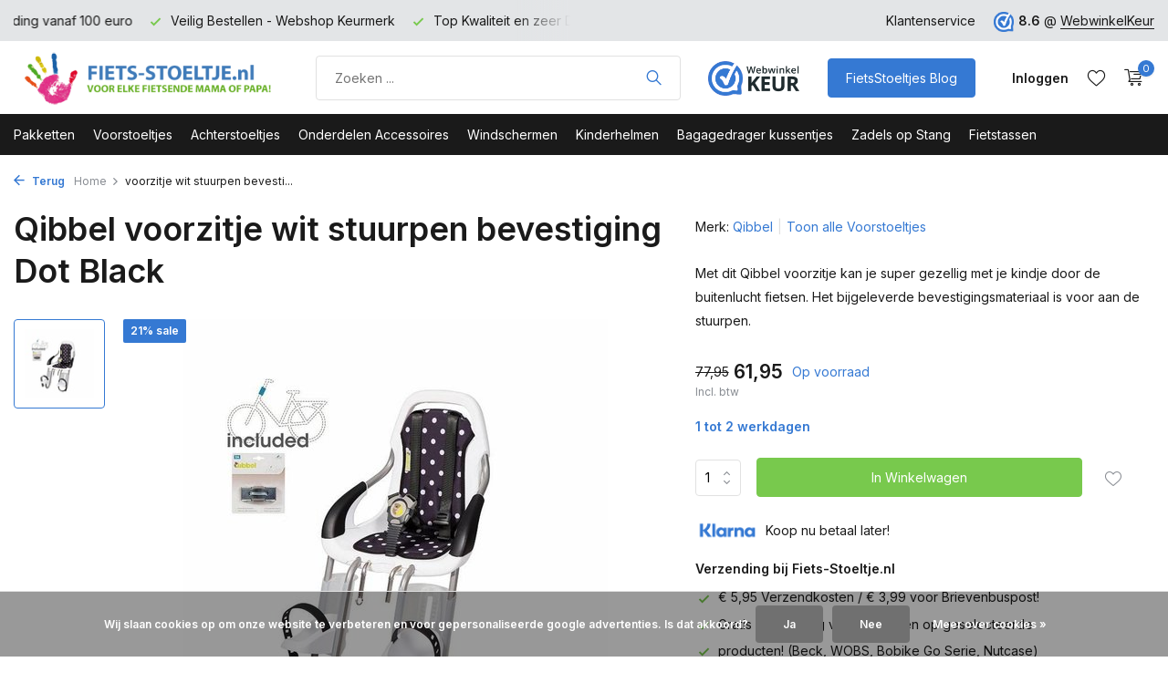

--- FILE ---
content_type: text/html;charset=utf-8
request_url: https://www.fiets-stoeltje.nl/voorzitje-wit-stuurpen-bevestiging-dot-black.html?source=facebook
body_size: 18400
content:
<!DOCTYPE html>
<html lang="nl">
  <head>
    
<script type="text/javascript">
   window.dataLayer = window.dataLayer || [];
   dataLayer.push({
            ecomm_prodid: "82512655",
      ecomm_prodid_adwords: "163058902",
      ecomm_pname: "voorzitje wit stuurpen bevestiging Dot Black ",
      ecomm_category: "Voorstoeltjes",
      ecomm_pagetype: "product",
      ecomm_totalvalue: 61.95
                                   
             
      });
      
</script>

<script>
// <!-- Google Tag Manager -->
(function(w,d,s,l,i){w[l]=w[l]||[];w[l].push({'gtm.start':
new Date().getTime(),event:'gtm.js'});var f=d.getElementsByTagName(s)[0],
j=d.createElement(s),dl=l!='dataLayer'?'&l='+l:'';j.async=true;j.src=
'https://www.googletagmanager.com/gtm.js?id='+i+dl;f.parentNode.insertBefore(j,f);
})(window,document,'script','dataLayer','GTM-PR6MZJM');
// <!-- End Google Tag Manager -->
</script>
    <meta charset="utf-8"/>
<!-- [START] 'blocks/head.rain' -->
<!--

  (c) 2008-2026 Lightspeed Netherlands B.V.
  http://www.lightspeedhq.com
  Generated: 22-01-2026 @ 19:05:25

-->
<link rel="canonical" href="https://www.fiets-stoeltje.nl/voorzitje-wit-stuurpen-bevestiging-dot-black.html"/>
<link rel="alternate" href="https://www.fiets-stoeltje.nl/index.rss" type="application/rss+xml" title="Nieuwe producten"/>
<link href="https://cdn.webshopapp.com/assets/cookielaw.css?2025-02-20" rel="stylesheet" type="text/css"/>
<meta name="robots" content="noodp,noydir"/>
<meta name="google-site-verification" content="J2MVyzwC51CgYmftAY_01ewiC6siZo8_paxA5iIRInw"/>
<meta name="google-site-verification" content="3buKur31x-OT9uy2xQ7vQA_kGFjNe1EeOkVOgxmPvmc"/>
<meta property="og:url" content="https://www.fiets-stoeltje.nl/voorzitje-wit-stuurpen-bevestiging-dot-black.html?source=facebook"/>
<meta property="og:site_name" content="Fiets-stoeltje.nl"/>
<meta property="og:title" content="Qibbel voorzitje wit stuurpen bevestiging Dot Black"/>
<meta property="og:description" content="Met dit Qibbel voorzitje kan je super gezellig met je kindje door de buitenlucht fietsen. Het bijgeleverde bevestigingsmateriaal is voor aan de stuurpen."/>
<meta property="og:image" content="https://cdn.webshopapp.com/shops/37638/files/235502983/qibbel-voorzitje-wit-stuurpen-bevestiging-dot-blac.jpg"/>
<script src="https://app.dmws.plus/shop-assets/37638/dmws-plus-loader.js?id=e8191a7281b9cd25e6be1099a5a5adf5"></script>
<script>
<meta name="p:domain_verify" content="5484fe4011fe3fb4b1427faf2566323b"/>
</script>
<!--[if lt IE 9]>
<script src="https://cdn.webshopapp.com/assets/html5shiv.js?2025-02-20"></script>
<![endif]-->
<!-- [END] 'blocks/head.rain' -->
    <title>Qibbel voorzitje wit stuurpen bevestiging Dot Black - Fiets-stoeltje.nl</title>
    <meta name="description" content="Met dit Qibbel voorzitje kan je super gezellig met je kindje door de buitenlucht fietsen. Het bijgeleverde bevestigingsmateriaal is voor aan de stuurpen." />
    <meta name="keywords" content="Qibbel, voorzitje, wit, stuurpen, bevestiging, Dot, Black, Bobike, Yepp, Thule, Yepp Fietsstoeltje, Yepp Fietszitje, Bobike Fietsstoeltje, Bobike Fietszitje, Achterzitje, Voorzitje, Kinderstoeltje, Voorstoeltje, Achterstoeltje, Zadel op Stang, Fiets-" />
    <meta http-equiv="X-UA-Compatible" content="IE=edge">
    <meta name="viewport" content="width=device-width, initial-scale=1.0, maximum-scale=5.0, user-scalable=no">
    <meta name="apple-mobile-web-app-capable" content="yes">
    <meta name="apple-mobile-web-app-status-bar-style" content="black">

    <link rel="shortcut icon" href="https://cdn.webshopapp.com/shops/37638/themes/181506/v/1772891/assets/favicon.ico?20230310125234" type="image/x-icon" />
    <link rel="preconnect" href="https://fonts.gstatic.com" />
    <link rel="dns-prefetch" href="https://fonts.gstatic.com">
    <link rel="preconnect" href="https://fonts.googleapis.com">
		<link rel="dns-prefetch" href="https://fonts.googleapis.com">
		<link rel="preconnect" href="https://ajax.googleapis.com">
		<link rel="dns-prefetch" href="https://ajax.googleapis.com">
		<link rel="preconnect" href="https://cdn.webshopapp.com/">
		<link rel="dns-prefetch" href="https://cdn.webshopapp.com/">
    
                        <link rel="preload" href="https://fonts.googleapis.com/css2?family=Inter:wght@300;400;600&family=Inter:wght@600&display=swap" as="style" />
    <link rel="preload" href="https://cdn.webshopapp.com/shops/37638/themes/181506/assets/bootstrap-min.css?20251219122658" as="style" />
    <link rel="preload" href="https://cdn.webshopapp.com/shops/37638/themes/181506/assets/owl-carousel-min.css?20251219122658" as="style" />
    <link rel="preload" href="https://cdn.jsdelivr.net/npm/@fancyapps/ui/dist/fancybox.css" as="style" />
    <link rel="preload" href="https://cdn.webshopapp.com/assets/gui-2-0.css?2025-02-20" as="style" />
    <link rel="preload" href="https://cdn.webshopapp.com/assets/gui-responsive-2-0.css?2025-02-20" as="style" />
        	<link rel="preload" href="https://cdn.webshopapp.com/shops/37638/themes/181506/assets/icomoon-light.ttf?20251219122658" as="font" crossorigin>
        <link rel="preload" href="https://cdn.webshopapp.com/shops/37638/themes/181506/assets/style.css?20251219122658" as="style" />
    <link rel="preload" href="https://cdn.webshopapp.com/shops/37638/themes/181506/assets/custom.css?20251219122658" as="style" />
    
    <script src="https://cdn.webshopapp.com/assets/jquery-1-9-1.js?2025-02-20" ></script>
            <link rel="preload" href="https://cdn.webshopapp.com/shops/37638/themes/181506/assets/bootstrap-min.js?20251219122658" as="script">
    <link rel="preload" href="https://cdn.webshopapp.com/assets/gui.js?2025-02-20" as="script">
    <link rel="preload" href="https://cdn.webshopapp.com/assets/gui-responsive-2-0.js?2025-02-20" as="script">
    <link rel="preload" href="https://cdn.webshopapp.com/shops/37638/themes/181506/assets/scripts.js?20251219122658" as="script">
    <link rel="preload" href="https://cdn.webshopapp.com/shops/37638/themes/181506/assets/global.js?20251219122658" as="script">
    
    <meta property="og:title" content="Qibbel voorzitje wit stuurpen bevestiging Dot Black">
<meta property="og:type" content="website"> 
<meta property="og:site_name" content="Fiets-stoeltje.nl">
<meta property="og:url" content="https://www.fiets-stoeltje.nl/">
<meta property="og:image" content="https://cdn.webshopapp.com/shops/37638/files/235502983/1000x1000x2/qibbel-voorzitje-wit-stuurpen-bevestiging-dot-blac.jpg">
<meta name="twitter:title" content="Qibbel voorzitje wit stuurpen bevestiging Dot Black">
<meta name="twitter:description" content="Met dit Qibbel voorzitje kan je super gezellig met je kindje door de buitenlucht fietsen. Het bijgeleverde bevestigingsmateriaal is voor aan de stuurpen.">
<meta name="twitter:site" content="Fiets-stoeltje.nl">
<meta name="twitter:card" content="https://cdn.webshopapp.com/shops/37638/themes/181506/v/1761472/assets/logo.png?20230301140137">
<meta name="twitter:image" content="https://cdn.webshopapp.com/shops/37638/themes/181506/v/1926805/assets/share-image.jpg?20230918230418">
<script type="application/ld+json">
  [
        {
      "@context": "https://schema.org/",
      "@type": "BreadcrumbList",
      "itemListElement":
      [
        {
          "@type": "ListItem",
          "position": 1,
          "item": {
            "@id": "https://www.fiets-stoeltje.nl/",
            "name": "Home"
          }
        },
                {
          "@type": "ListItem",
          "position": 2,
          "item":	{
            "@id": "https://www.fiets-stoeltje.nl/voorzitje-wit-stuurpen-bevestiging-dot-black.html",
            "name": "voorzitje wit stuurpen bevestiging Dot Black"
          }
        }              ]
    },
            {
      "@context": "https://schema.org/",
      "@type": "Product", 
      "name": "Qibbel voorzitje wit stuurpen bevestiging Dot Black",
      "url": "https://www.fiets-stoeltje.nl/voorzitje-wit-stuurpen-bevestiging-dot-black.html",
      "productID": "82512655",
            "brand": {
        "@type": "Brand",
        "name": "Qibbel"
      },
            "description": "Met dit Qibbel voorzitje kan je super gezellig met je kindje door de buitenlucht fietsen. Het bijgeleverde bevestigingsmateriaal is voor aan de stuurpen.",      "image": [
            "https://cdn.webshopapp.com/shops/37638/files/235502983/1500x1500x2/qibbel-voorzitje-wit-stuurpen-bevestiging-dot-blac.jpg"            ],
      "gtin13": "8716669594515",      "mpn": "Q150+Q240+Q537",      "sku": "Q150+Q240+Q537",      "offers": {
        "@type": "Offer",
        "price": "61.95",
        "url": "https://www.fiets-stoeltje.nl/voorzitje-wit-stuurpen-bevestiging-dot-black.html",
        "priceValidUntil": "2027-01-22",
        "priceCurrency": "EUR",
                "availability": "https://schema.org/InStock",
        "inventoryLevel": "5"
              }
          },
        {
      "@context": "https://schema.org/",
      "@type": "Organization",
      "url": "https://www.fiets-stoeltje.nl/",
      "name": "Fiets-stoeltje.nl",
      "legalName": "Fiets-stoeltje.nl",
      "description": "Met dit Qibbel voorzitje kan je super gezellig met je kindje door de buitenlucht fietsen. Het bijgeleverde bevestigingsmateriaal is voor aan de stuurpen.",
      "logo": "https://cdn.webshopapp.com/shops/37638/themes/181506/v/1761472/assets/logo.png?20230301140137",
      "image": "https://cdn.webshopapp.com/shops/37638/themes/181506/v/1926805/assets/share-image.jpg?20230918230418",
      "contactPoint": {
        "@type": "ContactPoint",
        "contactType": "Customer service",
        "telephone": ""
      },
      "address": {
        "@type": "PostalAddress",
        "streetAddress": "Steenstraat 19",
        "addressLocality": "Eersel",
        "postalCode": "5521KN",
        "addressCountry": "NL"
      }
      ,
      "aggregateRating": {
          "@type": "AggregateRating",
          "bestRating": "10",
          "worstRating": "1",
          "ratingValue": "8.6",
          "reviewCount": "6330",
          "url":"https://www.webwinkelkeur.nl/webshop/Fiets-Stoeltje-nl_1207013"
      }
          },
    { 
      "@context": "https://schema.org/", 
      "@type": "WebSite", 
      "url": "https://www.fiets-stoeltje.nl/", 
      "name": "Fiets-stoeltje.nl",
      "description": "Met dit Qibbel voorzitje kan je super gezellig met je kindje door de buitenlucht fietsen. Het bijgeleverde bevestigingsmateriaal is voor aan de stuurpen.",
      "author": [
        {
          "@type": "Organization",
          "url": "https://www.dmws.nl/",
          "name": "DMWS BV",
          "address": {
            "@type": "PostalAddress",
            "streetAddress": "Wilhelmina plein 25",
            "addressLocality": "Eindhoven",
            "addressRegion": "NB",
            "postalCode": "5611 HG",
            "addressCountry": "NL"
          }
        }
      ]
    }      ]
</script>    
    <link rel="stylesheet" href="https://fonts.googleapis.com/css2?family=Inter:wght@300;400;600&family=Inter:wght@600&display=swap" type="text/css">
    <link rel="stylesheet" href="https://cdn.webshopapp.com/shops/37638/themes/181506/assets/bootstrap-min.css?20251219122658" type="text/css">
    <link rel="stylesheet" href="https://cdn.webshopapp.com/shops/37638/themes/181506/assets/owl-carousel-min.css?20251219122658" type="text/css">
    <link rel="stylesheet" href="https://cdn.jsdelivr.net/npm/@fancyapps/ui/dist/fancybox.css" type="text/css">
    <link rel="stylesheet" href="https://cdn.webshopapp.com/assets/gui-2-0.css?2025-02-20" type="text/css">
    <link rel="stylesheet" href="https://cdn.webshopapp.com/assets/gui-responsive-2-0.css?2025-02-20" type="text/css">
    <link rel="stylesheet" href="https://cdn.webshopapp.com/shops/37638/themes/181506/assets/style.css?20251219122658" type="text/css">
    <link rel="stylesheet" href="https://cdn.webshopapp.com/shops/37638/themes/181506/assets/custom.css?20251219122658" type="text/css">
  </head>
  <body>
    <!-- Google Tag Manager (noscript) --><noscript><iframe src="https://www.googletagmanager.com/ns.html?id=GTM-PR6MZJM"
        height="0" width="0" style="display:none;visibility:hidden"></iframe></noscript><!-- End Google Tag Manager (noscript) --><aside id="cart" class="sidebar d-flex cart palette-bg-white"><div class="heading d-none d-sm-block"><i class="icon-x close"></i><h3>Mijn winkelwagen</h3></div><div class="heading d-sm-none palette-bg-accent-light mobile"><i class="icon-x close"></i><h3>Mijn winkelwagen</h3></div><div class="filledCart d-none"><ul class="list-cart list-inline mb-0 scrollbar"></ul><div class="totals-wrap"><p data-cart="total">Totaal (<span class="length">0</span>) producten<span class="amount">0,00</span></p><p data-cart="vat">BTW<span>0,00</span></p><p class="total" data-cart="grand-total"><b>Totaalbedrag</b><span class="grey">Incl. btw</span><span><b>0,00</b></span></p></div><div class="continue d-flex align-items-center"><a href="https://www.fiets-stoeltje.nl/cart/" class="button solid cta">Ja, ik wil dit bestellen</a></div><div class="link"><b>60 dagen retourrecht</b></div></div><p class="emptyCart align-items-center">U heeft geen artikelen in uw winkelwagen...</p><div class="bottom d-none d-sm-block"><div class="payments d-flex justify-content-center flex-wrap dmws-payments"><div class="d-flex align-items-center justify-content-center"><img class="lazy" src="https://cdn.webshopapp.com/shops/37638/themes/181506/assets/lazy-preload.jpg?20251219122658" data-src="https://cdn.webshopapp.com/assets/icon-payment-banktransfer.png?2025-02-20" alt="Bank transfer" height="16" width="37" /></div><div class="d-flex align-items-center justify-content-center"><img class="lazy" src="https://cdn.webshopapp.com/shops/37638/themes/181506/assets/lazy-preload.jpg?20251219122658" data-src="https://cdn.webshopapp.com/assets/icon-payment-ideal.png?2025-02-20" alt="iDEAL" height="16" width="37" /></div><div class="d-flex align-items-center justify-content-center"><img class="lazy" src="https://cdn.webshopapp.com/shops/37638/themes/181506/assets/lazy-preload.jpg?20251219122658" data-src="https://cdn.webshopapp.com/assets/icon-payment-paypalcp.png?2025-02-20" alt="PayPal" height="16" width="37" /></div></div></div></aside><aside id="sidereview" class="sidebar d-flex palette-bg-white"><div class="heading d-none d-sm-block"><i class="icon-x close"></i><h3>Schrijf je eigen review voor voorzitje wit stuurpen bevestiging Dot Black</h3></div><div class="heading d-sm-none palette-bg-black"><i class="icon-x close"></i><h3>Schrijf je eigen review voor voorzitje wit stuurpen bevestiging Dot Black</h3></div><form action="https://www.fiets-stoeltje.nl/account/reviewPost/82512655/" method="post" id="form-review"><input type="hidden" name="key" value="7e6dc952d5efacd494a048622439a733"><label for="review-form-score">Hoeveel sterren wilt u het geven</label><div class="d-flex align-items-center stars-wrap"><div class="d-flex align-items-center stars"><i class="icon-star active" data-stars="1"></i><i class="icon-star active" data-stars="2"></i><i class="icon-star active" data-stars="3"></i><i class="icon-star active" data-stars="4"></i><i class="icon-star active" data-stars="5"></i></div><span data-message="1" style="display: none;">1 ster</span><span data-message="2" style="display: none;">2 sterren</span><span data-message="3" style="display: none;">3 sterren</span><span data-message="4" style="display: none;">4 sterren</span><span data-message="5">5 sterren</span></div><select id="review-form-score" name="score"><option value="1">1 Ster</option><option value="2">2 Ster(ren)</option><option value="3">3 Ster(ren)</option><option value="4">4 Ster(ren)</option><option value="5" selected="selected">5 Ster(ren)</option></select><div><label for="review-form-name">Naam *</label><input id="review-form-name" type="text" name="name" value="" required placeholder="Naam"></div><div><label for="review-form-email">E-mail * <span>Uw e-mailadres wordt niet gepubliceerd.</span></label><input id="review-form-email" type="text" name="email" value="" required placeholder="E-mail"></div><div><label for="review-form-review">Bericht *</label><textarea id="review-form-review" class="" name="review" required placeholder="Beoordelen"></textarea></div><button type="submit" class="button">Verstuur</button></form></aside><header id="variant-1" class="d-none d-md-block sticky"><div class="topbar palette-bg-light"><div class="container"><div class="row align-items-center justify-content-between"><div class="col-6 col-lg-5 col-xl-6"><div class="usp" data-total="3"><div class="list"><div class="item"><i class="icon-check"></i> Gratis verzending vanaf 100 euro</div><div class="item"><i class="icon-check"></i> Veilig Bestellen - Webshop Keurmerk</div><div class="item"><i class="icon-check"></i> Top Kwaliteit en zeer Duurzaam</div></div></div></div><div class="col-6 col-lg-7 col-xl-6 d-flex justify-content-end right"><div><a href="/service">Klantenservice</a></div><div class="review-widget"><img class="lazy" src="https://cdn.webshopapp.com/shops/37638/themes/181506/assets/lazy-preload.jpg?20251219122658" data-src="https://cdn.webshopapp.com/shops/37638/themes/181506/v/1761479/assets/review-widget.png?20230301140137" alt="Review Logo" height="22" width="22" /><b>8.6</b><span class="d-none d-lg-inline"> @ <a href="https://www.webwinkelkeur.nl/webshop/Fiets-Stoeltje-nl_1207013" target="_blank">WebwinkelKeur</a></span></div></div></div></div></div><div class="sticky"><div class="overlay palette-bg-black"></div><div class="mainbar palette-bg-white"><div class="container"><div class="row align-items-center justify-content-between"><div class="col-12 d-flex align-items-center justify-content-between"><a href="https://www.fiets-stoeltje.nl/" title="Fiets-stoeltje.nl uw fietsstoeltjes Specialist van Nederland" class="logo nf"><img src="https://cdn.webshopapp.com/shops/37638/themes/181506/v/1761472/assets/logo.png?20230301140137" alt="Fiets-stoeltje.nl uw fietsstoeltjes Specialist van Nederland" width="300" height="61" /></a><form action="https://www.fiets-stoeltje.nl/search/" method="get" role="search" class="formSearch search-form default"><input type="text" name="q" autocomplete="off" value="" aria-label="Product zoeken" placeholder="Zoeken ..." /><i class="icon-x"></i><button type="submit" class="search-btn" title="Product zoeken"><i class="icon-search"></i></button><div class="search-results palette-bg-light"><div class="heading">Zoekresultaten voor '<span></span>'</div><ul class="list-inline list-results"></ul><ul class="list-inline list-products"></ul><a href="#" class="all">Bekijk alle resultaten</a></div></form><a href="https://www.webwinkelkeur.nl/webshop/Fiets-Stoeltje-nl_1207013" class="hallmark" title="Webwinkel Keurmerk" target="_blank" rel="noopener"><img class="lazy" src="https://cdn.webshopapp.com/shops/37638/themes/181506/assets/lazy-preload.jpg?20251219122658" data-src="https://cdn.webshopapp.com/shops/37638/files/422942682/custom-hallmark.png" alt="Webwinkel Keurmerk" title="Webwinkel Keurmerk"  width="100" height="auto" /></a><a href="https://www.fiets-stoeltje.nl/blogs/nieuws/" class="button">FietsStoeltjes Blog</a><div class="wrap-cart d-flex align-items-center"><div class="drop-down with-overlay account login"><div class="current"><a href="https://www.fiets-stoeltje.nl/account/login/" aria-label="Mijn account" class="nf"><span class="d-lg-none"><i class="icon-account"></i></span><span class="d-none d-lg-block">Inloggen</span></a></div><div class="drop shadow d-none d-md-block"><ul class="list-inline mb-0"><li><i class="icon-check"></i> Volg uw bestelling</li><li><i class="icon-check"></i> Volg uw retour</li><li><i class="icon-check"></i> Pas uw gegevens aan</li></ul><div class="d-flex align-items-center justify-content-between"><a href="https://www.fiets-stoeltje.nl/account/login/" class="button">Inloggen</a><span>Nieuw? <a href="https://www.fiets-stoeltje.nl/account/register/">Account aanmaken</a></span></div></div></div><div class="drop-down with-overlay account wishlist"><div class="current"><a href="https://www.fiets-stoeltje.nl/account/login/" aria-label="Verlanglijst" class="nf"><span class="fs0">Verlanglijst</span><i class="icon-wishlist"></i></a></div><div class="drop shadow d-none d-md-block"><h4>Geen producten op verlanglijst...</h4><p>Log in en voeg producten toe door op het <i class="icon-wishlist"></i> icoon te klikken.</p><div class="d-flex align-items-center justify-content-between"><a href="https://www.fiets-stoeltje.nl/account/login/" class="button">Inloggen</a><span>Nieuw? <a href="https://www.fiets-stoeltje.nl/account/register/">Account aanmaken</a></span></div></div></div><a href="https://www.fiets-stoeltje.nl/cart/" class="pos-r cart nf"><i class="icon-cart"></i><span class="count">0</span></a></div></div></div></div></div><div class="menubar palette-bg-dark"><div class="container"><div class="row"><div class="col-12"><div class="menu d-none d-md-flex align-items-center default default mega "><ul class="list-inline mb-0"><li class="list-inline-item"><a href="https://www.fiets-stoeltje.nl/pakketten/">Pakketten</a></li><li class="list-inline-item has-sub"><a href="https://www.fiets-stoeltje.nl/voorstoeltjes/">Voorstoeltjes</a><ul class="sub palette-bg-white"><li class=""><a href="https://www.fiets-stoeltje.nl/voorstoeltjes/bobike-mini-one/">Bobike Mini One</a></li><li class=""><a href="https://www.fiets-stoeltje.nl/voorstoeltjes/bobike-mini-go/">Bobike Mini Go</a></li><li class=""><a href="https://www.fiets-stoeltje.nl/voorstoeltjes/bobike-mini-exclusive-evolve/">Bobike Mini Exclusive Evolve</a></li><li class=""><a href="https://www.fiets-stoeltje.nl/voorstoeltjes/thule-yepp-2-mini-fietsstoeltjes/">Thule Yepp 2 Mini Fietsstoeltjes</a></li><li class=""><a href="https://www.fiets-stoeltje.nl/voorstoeltjes/thule-yepp-nexxt-2-mini-fietsstoeltjes/">Thule Yepp Nexxt 2 Mini Fietsstoeltjes</a></li><li class=""><a href="https://www.fiets-stoeltje.nl/voorstoeltjes/qibbel-mini-voorstoeltjes/">Qibbel Mini Voorstoeltjes</a></li><li class=""><a href="https://www.fiets-stoeltje.nl/voorstoeltjes/polisport-mini-fietsstoeltjes/">Polisport Mini Fietsstoeltjes</a></li><li class=""><a href="https://www.fiets-stoeltje.nl/voorstoeltjes/alle-bobike-voorstoeltjes/">Alle Bobike Voorstoeltjes</a></li><li class=""><a href="https://www.fiets-stoeltje.nl/voorstoeltjes/alle-thule-mini-voorstoeltjes/">Alle Thule Mini Voorstoeltjes</a></li><li class=""><a href="https://www.fiets-stoeltje.nl/voorstoeltjes/alle-voorstoeltjes/">Alle Voorstoeltjes</a></li></ul></li><li class="list-inline-item has-sub"><a href="https://www.fiets-stoeltje.nl/achterstoeltjes/">Achterstoeltjes</a><ul class="sub palette-bg-white"><li class="has-children"><a href="https://www.fiets-stoeltje.nl/achterstoeltjes/bobike-maxi-exclusive-evolve/">Bobike Maxi Exclusive Evolve</a><ul class="subsub palette-bg-white"><li><a href="https://www.fiets-stoeltje.nl/achterstoeltjes/bobike-maxi-exclusive-evolve/bobike-maxi-exclusive-evolve-met-bagagedrager-beve/">Bobike Maxi Exclusive Evolve met Bagagedrager bevestiging</a></li><li><a href="https://www.fiets-stoeltje.nl/achterstoeltjes/bobike-maxi-exclusive-evolve/bobike-maxi-exclusive-evolve-met-frame-bevestiging/">Bobike Maxi Exclusive Evolve met Frame bevestiging</a></li></ul></li><li class="has-children"><a href="https://www.fiets-stoeltje.nl/achterstoeltjes/bobike-maxi-exclusive-plus/">Bobike Maxi Exclusive Plus</a><ul class="subsub palette-bg-white"><li><a href="https://www.fiets-stoeltje.nl/achterstoeltjes/bobike-maxi-exclusive-plus/bobike-maxi-exclusive-plus-met-bagagedrager-bevest/">Bobike Maxi Exclusive Plus met Bagagedrager bevestiging</a></li><li><a href="https://www.fiets-stoeltje.nl/achterstoeltjes/bobike-maxi-exclusive-plus/bobike-maxi-exclusive-plus-met-frame-bevestiging/">Bobike Maxi Exclusive Plus met Frame bevestiging</a></li></ul></li><li class="has-children"><a href="https://www.fiets-stoeltje.nl/achterstoeltjes/bobike-maxi-exclusive-tour/">Bobike Maxi Exclusive Tour</a><ul class="subsub palette-bg-white"><li><a href="https://www.fiets-stoeltje.nl/achterstoeltjes/bobike-maxi-exclusive-tour/bobike-maxi-exclusive-tour-met-bagagedrager-bevest/">Bobike Maxi Exclusive Tour met Bagagedrager bevestiging</a></li><li><a href="https://www.fiets-stoeltje.nl/achterstoeltjes/bobike-maxi-exclusive-tour/bobike-maxi-exclusive-tour-met-frame-bevestiging/">Bobike Maxi Exclusive Tour met Frame bevestiging</a></li></ul></li><li class="has-children"><a href="https://www.fiets-stoeltje.nl/achterstoeltjes/bobike-maxi-one/">Bobike Maxi One</a><ul class="subsub palette-bg-white"><li><a href="https://www.fiets-stoeltje.nl/achterstoeltjes/bobike-maxi-one/bobike-maxi-one-met-bagagedrager-bevestiging/">Bobike Maxi One met Bagagedrager bevestiging</a></li><li><a href="https://www.fiets-stoeltje.nl/achterstoeltjes/bobike-maxi-one/bobike-maxi-one-met-frame-bevestiging/">Bobike Maxi One met Frame bevestiging</a></li><li><a href="https://www.fiets-stoeltje.nl/achterstoeltjes/bobike-maxi-one/bobike-maxi-one-junior-met-bagagedrager-bevestigin/">Bobike Maxi One Junior met Bagagedrager bevestiging</a></li></ul></li><li class="has-children"><a href="https://www.fiets-stoeltje.nl/achterstoeltjes/bobike-maxi-go/">Bobike Maxi Go</a><ul class="subsub palette-bg-white"><li><a href="https://www.fiets-stoeltje.nl/achterstoeltjes/bobike-maxi-go/bobike-maxi-go-met-bagagedrager-bevestiging/">Bobike Maxi Go met Bagagedrager bevestiging</a></li><li><a href="https://www.fiets-stoeltje.nl/achterstoeltjes/bobike-maxi-go/bobike-maxi-go-met-frame-bevestiging/">Bobike Maxi Go met Frame bevestiging</a></li><li><a href="https://www.fiets-stoeltje.nl/achterstoeltjes/bobike-maxi-go/bobike-maxi-go-met-slaapstand/">Bobike Maxi Go met Slaapstand</a></li><li><a href="https://www.fiets-stoeltje.nl/achterstoeltjes/bobike-maxi-go/bobike-maxi-go-met-mik-hd-bagagedrager-bevestiging/">Bobike Maxi Go met MIK HD Bagagedrager bevestiging</a></li></ul></li><li class="has-children"><a href="https://www.fiets-stoeltje.nl/achterstoeltjes/thule-yepp-2-maxi-fietsstoeltjes/">Thule Yepp 2 Maxi Fietsstoeltjes</a><ul class="subsub palette-bg-white"><li><a href="https://www.fiets-stoeltje.nl/achterstoeltjes/thule-yepp-2-maxi-fietsstoeltjes/thule-yepp-maxi-2-met-bagagedrager-bevestiging/">Thule Yepp Maxi 2 met Bagagedrager bevestiging</a></li><li><a href="https://www.fiets-stoeltje.nl/achterstoeltjes/thule-yepp-2-maxi-fietsstoeltjes/thule-yepp-maxi-2-met-frame-bevestiging/">Thule Yepp Maxi 2 met Frame bevestiging</a></li><li><a href="https://www.fiets-stoeltje.nl/achterstoeltjes/thule-yepp-2-maxi-fietsstoeltjes/thule-yepp-maxi-2-met-mik-hd-bagagedrager-bevestig/">Thule Yepp Maxi 2 met MIK HD Bagagedrager bevestiging</a></li></ul></li><li class="has-children"><a href="https://www.fiets-stoeltje.nl/achterstoeltjes/thule-yepp-nexxt-2-maxi-fietsstoeltjes/">Thule Yepp Nexxt 2 Maxi Fietsstoeltjes</a><ul class="subsub palette-bg-white"><li><a href="https://www.fiets-stoeltje.nl/achterstoeltjes/thule-yepp-nexxt-2-maxi-fietsstoeltjes/thule-yepp-maxi-nexxt-2-met-bagagedrager-bevestigi/">Thule Yepp Maxi Nexxt 2 met Bagagedrager bevestiging</a></li><li><a href="https://www.fiets-stoeltje.nl/achterstoeltjes/thule-yepp-nexxt-2-maxi-fietsstoeltjes/thule-yepp-maxi-nexxt-2-met-frame-bevestiging/">Thule Yepp Maxi Nexxt 2 met Frame bevestiging</a></li></ul></li><li class=""><a href="https://www.fiets-stoeltje.nl/achterstoeltjes/thule-ride-along-maxi-fietsstoeltjes/">Thule Ride Along Maxi Fietsstoeltjes</a></li><li class=""><a href="https://www.fiets-stoeltje.nl/achterstoeltjes/qibbel-maxi-achterstoeltjes/">Qibbel Maxi Achterstoeltjes</a></li><li class=""><a href="https://www.fiets-stoeltje.nl/achterstoeltjes/polisport-maxi-fietsstoeltjes/">Polisport Maxi Fietsstoeltjes</a></li><li class=""><a href="https://www.fiets-stoeltje.nl/achterstoeltjes/fietsstoeltjes-met-mik-hd-drager-bevestiging/">Fietsstoeltjes met MIK HD drager bevestiging</a></li><li class=""><a href="https://www.fiets-stoeltje.nl/achterstoeltjes/bobike-maxi-junior/">Bobike Maxi Junior</a></li><li class=""><a href="https://www.fiets-stoeltje.nl/achterstoeltjes/yepp-maxi-junior/">Yepp Maxi Junior</a></li><li class=""><a href="https://www.fiets-stoeltje.nl/achterstoeltjes/qibbel-maxi-junior/">Qibbel Maxi Junior</a></li><li class=""><a href="https://www.fiets-stoeltje.nl/achterstoeltjes/fietsstoeltjes-achterop-elektrische-fiets/">Fietsstoeltjes achterop elektrische fiets</a></li><li class=""><a href="https://www.fiets-stoeltje.nl/achterstoeltjes/alle-maxi-junior-achterstoeltjes/">Alle Maxi Junior achterstoeltjes</a></li><li class=""><a href="https://www.fiets-stoeltje.nl/achterstoeltjes/alle-bobike-achterstoeltjes/">Alle Bobike Achterstoeltjes</a></li><li class=""><a href="https://www.fiets-stoeltje.nl/achterstoeltjes/alle-thule-achterstoeltjes/">Alle Thule Achterstoeltjes</a></li><li class=""><a href="https://www.fiets-stoeltje.nl/achterstoeltjes/alle-achterstoeltjes/">Alle Achterstoeltjes</a></li></ul></li><li class="list-inline-item has-sub"><a href="https://www.fiets-stoeltje.nl/onderdelen-accessoires/">Onderdelen Accessoires</a><ul class="sub palette-bg-white"><li class=""><a href="https://www.fiets-stoeltje.nl/onderdelen-accessoires/bobike-onderdelen-en-accessoires/">Bobike Onderdelen en Accessoires</a></li><li class="has-children"><a href="https://www.fiets-stoeltje.nl/onderdelen-accessoires/bobike-kussentjes/">Bobike Kussentjes</a><ul class="subsub palette-bg-white"><li><a href="https://www.fiets-stoeltje.nl/onderdelen-accessoires/bobike-kussentjes/bobike-voorzitje-kussentjes/">Bobike Voorzitje Kussentjes</a></li><li><a href="https://www.fiets-stoeltje.nl/onderdelen-accessoires/bobike-kussentjes/bobike-achterstoeltje-kussentjes/">Bobike Achterstoeltje Kussentjes</a></li><li><a href="https://www.fiets-stoeltje.nl/onderdelen-accessoires/bobike-kussentjes/windscherm-flappen/">Windscherm Flappen</a></li><li><a href="https://www.fiets-stoeltje.nl/onderdelen-accessoires/bobike-kussentjes/bobike-kussentjes/">Bobike Kussentjes</a></li><li class="more"><a href="https://www.fiets-stoeltje.nl/onderdelen-accessoires/bobike-kussentjes/">Toon meer</a></li></ul></li><li class="has-children"><a href="https://www.fiets-stoeltje.nl/onderdelen-accessoires/thule-yepp-original-onderdelen-en-acc/">Thule Yepp Original Onderdelen en Acc.</a><ul class="subsub palette-bg-white"><li><a href="https://www.fiets-stoeltje.nl/onderdelen-accessoires/thule-yepp-original-onderdelen-en-acc/pimp-je-yepp-met-de-yepp-abc-en-style-sets/">Pimp je Yepp met de Yepp ABC en Style sets</a></li></ul></li><li class=""><a href="https://www.fiets-stoeltje.nl/onderdelen-accessoires/thule-yepp-2-nexxt-2-onderdelen-en-acc/">Thule Yepp 2 / Nexxt 2 Onderdelen en Acc.</a></li><li class=""><a href="https://www.fiets-stoeltje.nl/onderdelen-accessoires/thule-onderdelen-en-accessoires/">Thule Onderdelen en Accessoires</a></li><li class=""><a href="https://www.fiets-stoeltje.nl/onderdelen-accessoires/thule-yepp-sleutels/">Thule Yepp Sleutels</a></li><li class=""><a href="https://www.fiets-stoeltje.nl/onderdelen-accessoires/qibbel-onderdelen-en-accessoires/">Qibbel Onderdelen en Accessoires</a></li><li class=""><a href="https://www.fiets-stoeltje.nl/onderdelen-accessoires/polisport-onderdelen-en-accessoires/">Polisport Onderdelen en Accessoires</a></li><li class=""><a href="https://www.fiets-stoeltje.nl/onderdelen-accessoires/dubbele-standaarden-buggy-en-baby-mees/">Dubbele standaarden, Buggy en Baby Mee&#039;s</a></li><li class=""><a href="https://www.fiets-stoeltje.nl/onderdelen-accessoires/maxi-cosi-mee-baby-mee/">Maxi Cosi Mee (Baby Mee)</a></li><li class=""><a href="https://www.fiets-stoeltje.nl/onderdelen-accessoires/voetenbeschermers/">Voetenbeschermers</a></li><li class=""><a href="https://www.fiets-stoeltje.nl/onderdelen-accessoires/tegen-de-regen-en-kou/">Tegen de Regen en Kou</a></li><li class=""><a href="https://www.fiets-stoeltje.nl/onderdelen-accessoires/regenkleding/">Regenkleding</a></li><li class=""><a href="https://www.fiets-stoeltje.nl/onderdelen-accessoires/bakfiets-afdek-zeil/">Bakfiets afdek zeil</a></li><li class=""><a href="https://www.fiets-stoeltje.nl/onderdelen-accessoires/bakfiets-en-fietskar-accessoires/">Bakfiets en Fietskar Accessoires</a></li><li class="has-children"><a href="https://www.fiets-stoeltje.nl/onderdelen-accessoires/pimp-je-fiets/">Pimp Je Fiets</a><ul class="subsub palette-bg-white"><li><a href="https://www.fiets-stoeltje.nl/onderdelen-accessoires/pimp-je-fiets/wobs-handmoffen-warme-handen-op-de-fiets/">Wobs handmoffen, warme handen op de fiets</a></li><li><a href="https://www.fiets-stoeltje.nl/onderdelen-accessoires/pimp-je-fiets/vrolijke-fietsbellen/">Vrolijke Fietsbellen</a></li><li><a href="https://www.fiets-stoeltje.nl/onderdelen-accessoires/pimp-je-fiets/vrolijke-zadel-dekjes/">Vrolijke zadel dekjes</a></li><li><a href="https://www.fiets-stoeltje.nl/onderdelen-accessoires/pimp-je-fiets/mooie-ventieldoppen/">Mooie Ventieldoppen</a></li><li class="more"><a href="https://www.fiets-stoeltje.nl/onderdelen-accessoires/pimp-je-fiets/">Toon meer</a></li></ul></li><li class=""><a href="https://www.fiets-stoeltje.nl/onderdelen-accessoires/kunststof-fietskratten/">Kunststof fietskratten</a></li><li class=""><a href="https://www.fiets-stoeltje.nl/onderdelen-accessoires/houten-fietskratten/">Houten fietskratten</a></li><li class=""><a href="https://www.fiets-stoeltje.nl/onderdelen-accessoires/fietsmanden/">Fietsmanden</a></li><li class=""><a href="https://www.fiets-stoeltje.nl/onderdelen-accessoires/fietsmanden-en-kratten-met-mik-bevestiging/">Fietsmanden en Kratten met MIK bevestiging</a></li><li class=""><a href="https://www.fiets-stoeltje.nl/onderdelen-accessoires/hondenmanden-hondenkarren/">Hondenmanden/Hondenkarren</a></li><li class=""><a href="https://www.fiets-stoeltje.nl/onderdelen-accessoires/voordrager/">Voordrager</a></li><li class=""><a href="https://www.fiets-stoeltje.nl/onderdelen-accessoires/fietskrat-hoezen/">Fietskrat Hoezen</a></li><li class=""><a href="https://www.fiets-stoeltje.nl/onderdelen-accessoires/fiets-tracking-systemen/">Fiets Tracking Systemen</a></li><li class=""><a href="https://www.fiets-stoeltje.nl/onderdelen-accessoires/fietssloten/">Fietssloten</a></li><li class=""><a href="https://www.fiets-stoeltje.nl/onderdelen-accessoires/simson-fietsonderdelen-en-accessoires/">Simson Fietsonderdelen en Accessoires</a></li><li class=""><a href="https://www.fiets-stoeltje.nl/onderdelen-accessoires/verlichting/">Verlichting</a></li></ul></li><li class="list-inline-item has-sub"><a href="https://www.fiets-stoeltje.nl/windschermen/">Windschermen</a><ul class="sub palette-bg-white"><li class=""><a href="https://www.fiets-stoeltje.nl/windschermen/bobike-one-windscherm/">Bobike One Windscherm</a></li><li class=""><a href="https://www.fiets-stoeltje.nl/windschermen/bobike-go-windscherm/">Bobike Go Windscherm</a></li><li class=""><a href="https://www.fiets-stoeltje.nl/windschermen/bobike-exclusive-evolve-windscherm/">Bobike Exclusive Evolve Windscherm</a></li><li class=""><a href="https://www.fiets-stoeltje.nl/windschermen/bobike-exclusive-windscherm/">Bobike Exclusive Windscherm</a></li><li class=""><a href="https://www.fiets-stoeltje.nl/windschermen/yepp-windscherm/">Yepp Windscherm</a></li><li class=""><a href="https://www.fiets-stoeltje.nl/windschermen/thule-yepp-nexxt-windscherm/">Thule Yepp Nexxt Windscherm</a></li><li class=""><a href="https://www.fiets-stoeltje.nl/windschermen/qibbel-windscherm/">Qibbel Windscherm</a></li><li class=""><a href="https://www.fiets-stoeltje.nl/windschermen/polisport-windschermen/">Polisport Windschermen</a></li></ul></li><li class="list-inline-item has-sub"><a href="https://www.fiets-stoeltje.nl/kinderhelmen/">Kinderhelmen</a><ul class="sub palette-bg-white"><li class=""><a href="https://www.fiets-stoeltje.nl/kinderhelmen/polisport-en-bobike-kinderhelmen/">Polisport en Bobike Kinderhelmen</a></li><li class=""><a href="https://www.fiets-stoeltje.nl/kinderhelmen/nutcase-fietshelmen/">Nutcase Fietshelmen</a></li><li class=""><a href="https://www.fiets-stoeltje.nl/kinderhelmen/kiddimoto-kinderhelmen/">Kiddimoto Kinderhelmen</a></li><li class=""><a href="https://www.fiets-stoeltje.nl/kinderhelmen/crazy-safety-kinderhelmen/">Crazy Safety Kinderhelmen</a></li><li class=""><a href="https://www.fiets-stoeltje.nl/kinderhelmen/babyhelmen-44-t-m-48-cm/">Babyhelmen (44 t/m 48 cm)</a></li><li class=""><a href="https://www.fiets-stoeltje.nl/kinderhelmen/kinderhelmen-46-t-m-53-cm/">Kinderhelmen (46 t/m 53 cm)</a></li><li class=""><a href="https://www.fiets-stoeltje.nl/kinderhelmen/fietshelmen-52-t-m-58-cm/">Fietshelmen (52 t/m 58 cm)</a></li><li class=""><a href="https://www.fiets-stoeltje.nl/kinderhelmen/overige-merken-kinderhelmen/">Overige merken Kinderhelmen</a></li></ul></li><li class="list-inline-item has-sub"><a href="https://www.fiets-stoeltje.nl/bagagedrager-kussentjes/">Bagagedrager kussentjes</a><ul class="sub palette-bg-white"><li class=""><a href="https://www.fiets-stoeltje.nl/bagagedrager-kussentjes/dunne-bagagedrager-kussentje/">Dunne Bagagedrager kussentje</a></li><li class=""><a href="https://www.fiets-stoeltje.nl/bagagedrager-kussentjes/dikke-bagagedrager-kussentjes/">Dikke Bagagedrager kussentjes</a></li><li class=""><a href="https://www.fiets-stoeltje.nl/bagagedrager-kussentjes/zoot-bagagedrager-kussens/">Zoot Bagagedrager kussens</a></li><li class=""><a href="https://www.fiets-stoeltje.nl/bagagedrager-kussentjes/flo-en-zo-bagagedrager-kussentje/">Flo en Zo Bagagedrager kussentje</a></li><li class=""><a href="https://www.fiets-stoeltje.nl/bagagedrager-kussentjes/hooodie-bagagedrager-kussentjes/">Hooodie Bagagedrager kussentjes</a></li><li class=""><a href="https://www.fiets-stoeltje.nl/bagagedrager-kussentjes/niet-verkeerd-bagagedrager-kussentjes/">Niet Verkeerd bagagedrager kussentjes</a></li><li class=""><a href="https://www.fiets-stoeltje.nl/bagagedrager-kussentjes/bikecap-bagagedrager-kussentjes/">BikeCap Bagagedrager kussentjes</a></li><li class=""><a href="https://www.fiets-stoeltje.nl/bagagedrager-kussentjes/ohmiomine-bagagedrager-kussentjes/">Ohmiomine Bagagedrager Kussentjes</a></li><li class=""><a href="https://www.fiets-stoeltje.nl/bagagedrager-kussentjes/voetensteuntjes/">Voetensteuntjes</a></li><li class=""><a href="https://www.fiets-stoeltje.nl/bagagedrager-kussentjes/rugleuningen/">Rugleuningen</a></li><li class=""><a href="https://www.fiets-stoeltje.nl/bagagedrager-kussentjes/voetenbeschermers/">Voetenbeschermers</a></li><li class=""><a href="https://www.fiets-stoeltje.nl/bagagedrager-kussentjes/fietskussen-pakketten/">Fietskussen Pakketten</a></li><li class=""><a href="https://www.fiets-stoeltje.nl/bagagedrager-kussentjes/alle-fietskussentjes/">Alle Fietskussentjes</a></li></ul></li><li class="list-inline-item has-sub"><a href="https://www.fiets-stoeltje.nl/zadels-op-stang/">Zadels op Stang</a><ul class="sub palette-bg-white"><li class=""><a href="https://www.fiets-stoeltje.nl/zadels-op-stang/buiszadels-voor-herenfietsen/">Buiszadels voor Herenfietsen</a></li><li class=""><a href="https://www.fiets-stoeltje.nl/zadels-op-stang/buiszadels-voor-damesfietsen/">Buiszadels voor Damesfietsen</a></li><li class=""><a href="https://www.fiets-stoeltje.nl/zadels-op-stang/spaakbeschermers/">Spaakbeschermers</a></li><li class=""><a href="https://www.fiets-stoeltje.nl/zadels-op-stang/meefietsertje/">Meefietsertje</a></li><li class=""><a href="https://www.fiets-stoeltje.nl/zadels-op-stang/alle-buiszadels/">Alle Buiszadels</a></li></ul></li><li class="list-inline-item has-sub"><a href="https://www.fiets-stoeltje.nl/fietstassen/">Fietstassen</a><ul class="sub palette-bg-white"><li class=""><a href="https://www.fiets-stoeltje.nl/fietstassen/dubbele-fietstassen-tot-46-liter-inhoud/">Dubbele Fietstassen tot 46 liter inhoud</a></li><li class=""><a href="https://www.fiets-stoeltje.nl/fietstassen/grote-dubbele-fietstassen/">Grote Dubbele Fietstassen</a></li><li class=""><a href="https://www.fiets-stoeltje.nl/fietstassen/ideale-fietstassen-in-combinatie-met-fietsstoeltje/">Ideale Fietstassen in combinatie met Fietsstoeltjes</a></li><li class=""><a href="https://www.fiets-stoeltje.nl/fietstassen/dubbele-fietstassen-met-mik-bevestiging/">Dubbele Fietstassen met MIK bevestiging</a></li><li class=""><a href="https://www.fiets-stoeltje.nl/fietstassen/beck-dubbele-fietstassen/">Beck Dubbele Fietstassen</a></li><li class=""><a href="https://www.fiets-stoeltje.nl/fietstassen/de-poort-dubbele-fietstassen/">de Poort Dubbele Fietstassen</a></li><li class=""><a href="https://www.fiets-stoeltje.nl/fietstassen/basil-fietstassen/">Basil Fietstassen</a></li><li class=""><a href="https://www.fiets-stoeltje.nl/fietstassen/new-looxs-fietstassen/">New Looxs Fietstassen</a></li><li class=""><a href="https://www.fiets-stoeltje.nl/fietstassen/clarijs-fietstassen/">Clarijs Fietstassen</a></li><li class=""><a href="https://www.fiets-stoeltje.nl/fietstassen/fast-rider-fietstassen/">Fast Rider Fietstassen</a></li><li class=""><a href="https://www.fiets-stoeltje.nl/fietstassen/urban-proof-fietstassen/">Urban Proof Fietstassen</a></li><li class=""><a href="https://www.fiets-stoeltje.nl/fietstassen/enkele-fietstassen/">Enkele fietstassen</a></li><li class=""><a href="https://www.fiets-stoeltje.nl/fietstassen/dragertassen/">Dragertassen</a></li><li class=""><a href="https://www.fiets-stoeltje.nl/fietstassen/kinder-en-jeugd-fietstassen/">Kinder en Jeugd Fietstassen</a></li><li class=""><a href="https://www.fiets-stoeltje.nl/fietstassen/fietstas-onderdelen/">Fietstas Onderdelen</a></li><li class=""><a href="https://www.fiets-stoeltje.nl/fietstassen/alle-dubbele-fietstassen/">Alle Dubbele Fietstassen</a></li></ul></li></ul></div></div></div></div></div></div><div class="spacetop"></div></header><header id="mobile-variant-4" class="d-md-none mobile-header sticky"><div class="overlay palette-bg-black"></div><div class="top shadow palette-bg-white"><div class="container"><div class="row"><div class="col-12 d-flex align-items-center justify-content-between"><div class="d-md-none mobile-menu"><i class="icon-menu"></i><div class="menu-wrapper"><div class="d-flex align-items-center justify-content-between heading palette-bg-white"><span>Menu</span><i class="icon-x"></i></div><ul class="list-inline mb-0 palette-bg-white"><li class="categories"><a href="https://www.fiets-stoeltje.nl/catalog/" data-title="categorieën">Categorieën</a><div class="back">Terug naar <span></span></div><ul><li class=""><a href="https://www.fiets-stoeltje.nl/pakketten/" class="nf" data-title="pakketten">Pakketten</a></li><li class="has-sub "><a href="https://www.fiets-stoeltje.nl/voorstoeltjes/" class="nf" data-title="voorstoeltjes">Voorstoeltjes<i class="icon-chevron-down"></i></a><ul class="sub"><li class=""><a href="https://www.fiets-stoeltje.nl/voorstoeltjes/bobike-mini-one/" data-title="bobike mini one">Bobike Mini One</a></li><li class=""><a href="https://www.fiets-stoeltje.nl/voorstoeltjes/bobike-mini-go/" data-title="bobike mini go">Bobike Mini Go</a></li><li class=""><a href="https://www.fiets-stoeltje.nl/voorstoeltjes/bobike-mini-exclusive-evolve/" data-title="bobike mini exclusive evolve">Bobike Mini Exclusive Evolve</a></li><li class=""><a href="https://www.fiets-stoeltje.nl/voorstoeltjes/thule-yepp-2-mini-fietsstoeltjes/" data-title="thule yepp 2 mini fietsstoeltjes">Thule Yepp 2 Mini Fietsstoeltjes</a></li><li class=""><a href="https://www.fiets-stoeltje.nl/voorstoeltjes/thule-yepp-nexxt-2-mini-fietsstoeltjes/" data-title="thule yepp nexxt 2 mini fietsstoeltjes">Thule Yepp Nexxt 2 Mini Fietsstoeltjes</a></li><li class=""><a href="https://www.fiets-stoeltje.nl/voorstoeltjes/qibbel-mini-voorstoeltjes/" data-title="qibbel mini voorstoeltjes">Qibbel Mini Voorstoeltjes</a></li><li class=""><a href="https://www.fiets-stoeltje.nl/voorstoeltjes/polisport-mini-fietsstoeltjes/" data-title="polisport mini fietsstoeltjes">Polisport Mini Fietsstoeltjes</a></li><li class=""><a href="https://www.fiets-stoeltje.nl/voorstoeltjes/alle-bobike-voorstoeltjes/" data-title="alle bobike voorstoeltjes">Alle Bobike Voorstoeltjes</a></li><li class=""><a href="https://www.fiets-stoeltje.nl/voorstoeltjes/alle-thule-mini-voorstoeltjes/" data-title="alle thule mini voorstoeltjes">Alle Thule Mini Voorstoeltjes</a></li><li class=""><a href="https://www.fiets-stoeltje.nl/voorstoeltjes/alle-voorstoeltjes/" data-title="alle voorstoeltjes">Alle Voorstoeltjes</a></li></ul></li><li class="has-sub "><a href="https://www.fiets-stoeltje.nl/achterstoeltjes/" class="nf" data-title="achterstoeltjes">Achterstoeltjes<i class="icon-chevron-down"></i></a><ul class="sub"><li class="has-children"><a href="https://www.fiets-stoeltje.nl/achterstoeltjes/bobike-maxi-exclusive-evolve/" data-title="bobike maxi exclusive evolve">Bobike Maxi Exclusive Evolve<i class="icon-chevron-down"></i></a><ul class="sub"><li><a href="https://www.fiets-stoeltje.nl/achterstoeltjes/bobike-maxi-exclusive-evolve/bobike-maxi-exclusive-evolve-met-bagagedrager-beve/" data-title="bobike maxi exclusive evolve met bagagedrager bevestiging">Bobike Maxi Exclusive Evolve met Bagagedrager bevestiging</a></li><li><a href="https://www.fiets-stoeltje.nl/achterstoeltjes/bobike-maxi-exclusive-evolve/bobike-maxi-exclusive-evolve-met-frame-bevestiging/" data-title="bobike maxi exclusive evolve met frame bevestiging">Bobike Maxi Exclusive Evolve met Frame bevestiging</a></li></ul></li><li class="has-children"><a href="https://www.fiets-stoeltje.nl/achterstoeltjes/bobike-maxi-exclusive-plus/" data-title="bobike maxi exclusive plus">Bobike Maxi Exclusive Plus<i class="icon-chevron-down"></i></a><ul class="sub"><li><a href="https://www.fiets-stoeltje.nl/achterstoeltjes/bobike-maxi-exclusive-plus/bobike-maxi-exclusive-plus-met-bagagedrager-bevest/" data-title="bobike maxi exclusive plus met bagagedrager bevestiging">Bobike Maxi Exclusive Plus met Bagagedrager bevestiging</a></li><li><a href="https://www.fiets-stoeltje.nl/achterstoeltjes/bobike-maxi-exclusive-plus/bobike-maxi-exclusive-plus-met-frame-bevestiging/" data-title="bobike maxi exclusive plus met frame bevestiging">Bobike Maxi Exclusive Plus met Frame bevestiging</a></li></ul></li><li class="has-children"><a href="https://www.fiets-stoeltje.nl/achterstoeltjes/bobike-maxi-exclusive-tour/" data-title="bobike maxi exclusive tour">Bobike Maxi Exclusive Tour<i class="icon-chevron-down"></i></a><ul class="sub"><li><a href="https://www.fiets-stoeltje.nl/achterstoeltjes/bobike-maxi-exclusive-tour/bobike-maxi-exclusive-tour-met-bagagedrager-bevest/" data-title="bobike maxi exclusive tour met bagagedrager bevestiging">Bobike Maxi Exclusive Tour met Bagagedrager bevestiging</a></li><li><a href="https://www.fiets-stoeltje.nl/achterstoeltjes/bobike-maxi-exclusive-tour/bobike-maxi-exclusive-tour-met-frame-bevestiging/" data-title="bobike maxi exclusive tour met frame bevestiging">Bobike Maxi Exclusive Tour met Frame bevestiging</a></li></ul></li><li class="has-children"><a href="https://www.fiets-stoeltje.nl/achterstoeltjes/bobike-maxi-one/" data-title="bobike maxi one">Bobike Maxi One<i class="icon-chevron-down"></i></a><ul class="sub"><li><a href="https://www.fiets-stoeltje.nl/achterstoeltjes/bobike-maxi-one/bobike-maxi-one-met-bagagedrager-bevestiging/" data-title="bobike maxi one met bagagedrager bevestiging">Bobike Maxi One met Bagagedrager bevestiging</a></li><li><a href="https://www.fiets-stoeltje.nl/achterstoeltjes/bobike-maxi-one/bobike-maxi-one-met-frame-bevestiging/" data-title="bobike maxi one met frame bevestiging">Bobike Maxi One met Frame bevestiging</a></li><li><a href="https://www.fiets-stoeltje.nl/achterstoeltjes/bobike-maxi-one/bobike-maxi-one-junior-met-bagagedrager-bevestigin/" data-title="bobike maxi one junior met bagagedrager bevestiging">Bobike Maxi One Junior met Bagagedrager bevestiging</a></li></ul></li><li class="has-children"><a href="https://www.fiets-stoeltje.nl/achterstoeltjes/bobike-maxi-go/" data-title="bobike maxi go">Bobike Maxi Go<i class="icon-chevron-down"></i></a><ul class="sub"><li><a href="https://www.fiets-stoeltje.nl/achterstoeltjes/bobike-maxi-go/bobike-maxi-go-met-bagagedrager-bevestiging/" data-title="bobike maxi go met bagagedrager bevestiging">Bobike Maxi Go met Bagagedrager bevestiging</a></li><li><a href="https://www.fiets-stoeltje.nl/achterstoeltjes/bobike-maxi-go/bobike-maxi-go-met-frame-bevestiging/" data-title="bobike maxi go met frame bevestiging">Bobike Maxi Go met Frame bevestiging</a></li><li><a href="https://www.fiets-stoeltje.nl/achterstoeltjes/bobike-maxi-go/bobike-maxi-go-met-slaapstand/" data-title="bobike maxi go met slaapstand">Bobike Maxi Go met Slaapstand</a></li><li><a href="https://www.fiets-stoeltje.nl/achterstoeltjes/bobike-maxi-go/bobike-maxi-go-met-mik-hd-bagagedrager-bevestiging/" data-title="bobike maxi go met mik hd bagagedrager bevestiging">Bobike Maxi Go met MIK HD Bagagedrager bevestiging</a></li></ul></li><li class="has-children"><a href="https://www.fiets-stoeltje.nl/achterstoeltjes/thule-yepp-2-maxi-fietsstoeltjes/" data-title="thule yepp 2 maxi fietsstoeltjes">Thule Yepp 2 Maxi Fietsstoeltjes<i class="icon-chevron-down"></i></a><ul class="sub"><li><a href="https://www.fiets-stoeltje.nl/achterstoeltjes/thule-yepp-2-maxi-fietsstoeltjes/thule-yepp-maxi-2-met-bagagedrager-bevestiging/" data-title="thule yepp maxi 2 met bagagedrager bevestiging">Thule Yepp Maxi 2 met Bagagedrager bevestiging</a></li><li><a href="https://www.fiets-stoeltje.nl/achterstoeltjes/thule-yepp-2-maxi-fietsstoeltjes/thule-yepp-maxi-2-met-frame-bevestiging/" data-title="thule yepp maxi 2 met frame bevestiging">Thule Yepp Maxi 2 met Frame bevestiging</a></li><li><a href="https://www.fiets-stoeltje.nl/achterstoeltjes/thule-yepp-2-maxi-fietsstoeltjes/thule-yepp-maxi-2-met-mik-hd-bagagedrager-bevestig/" data-title="thule yepp maxi 2 met mik hd bagagedrager bevestiging">Thule Yepp Maxi 2 met MIK HD Bagagedrager bevestiging</a></li></ul></li><li class="has-children"><a href="https://www.fiets-stoeltje.nl/achterstoeltjes/thule-yepp-nexxt-2-maxi-fietsstoeltjes/" data-title="thule yepp nexxt 2 maxi fietsstoeltjes">Thule Yepp Nexxt 2 Maxi Fietsstoeltjes<i class="icon-chevron-down"></i></a><ul class="sub"><li><a href="https://www.fiets-stoeltje.nl/achterstoeltjes/thule-yepp-nexxt-2-maxi-fietsstoeltjes/thule-yepp-maxi-nexxt-2-met-bagagedrager-bevestigi/" data-title="thule yepp maxi nexxt 2 met bagagedrager bevestiging">Thule Yepp Maxi Nexxt 2 met Bagagedrager bevestiging</a></li><li><a href="https://www.fiets-stoeltje.nl/achterstoeltjes/thule-yepp-nexxt-2-maxi-fietsstoeltjes/thule-yepp-maxi-nexxt-2-met-frame-bevestiging/" data-title="thule yepp maxi nexxt 2 met frame bevestiging">Thule Yepp Maxi Nexxt 2 met Frame bevestiging</a></li></ul></li><li class=""><a href="https://www.fiets-stoeltje.nl/achterstoeltjes/thule-ride-along-maxi-fietsstoeltjes/" data-title="thule ride along maxi fietsstoeltjes">Thule Ride Along Maxi Fietsstoeltjes</a></li><li class=""><a href="https://www.fiets-stoeltje.nl/achterstoeltjes/qibbel-maxi-achterstoeltjes/" data-title="qibbel maxi achterstoeltjes">Qibbel Maxi Achterstoeltjes</a></li><li class=""><a href="https://www.fiets-stoeltje.nl/achterstoeltjes/polisport-maxi-fietsstoeltjes/" data-title="polisport maxi fietsstoeltjes">Polisport Maxi Fietsstoeltjes</a></li><li class=""><a href="https://www.fiets-stoeltje.nl/achterstoeltjes/fietsstoeltjes-met-mik-hd-drager-bevestiging/" data-title="fietsstoeltjes met mik hd drager bevestiging">Fietsstoeltjes met MIK HD drager bevestiging</a></li><li class=""><a href="https://www.fiets-stoeltje.nl/achterstoeltjes/bobike-maxi-junior/" data-title="bobike maxi junior">Bobike Maxi Junior</a></li><li class=""><a href="https://www.fiets-stoeltje.nl/achterstoeltjes/yepp-maxi-junior/" data-title="yepp maxi junior">Yepp Maxi Junior</a></li><li class=""><a href="https://www.fiets-stoeltje.nl/achterstoeltjes/qibbel-maxi-junior/" data-title="qibbel maxi junior">Qibbel Maxi Junior</a></li><li class=""><a href="https://www.fiets-stoeltje.nl/achterstoeltjes/fietsstoeltjes-achterop-elektrische-fiets/" data-title="fietsstoeltjes achterop elektrische fiets">Fietsstoeltjes achterop elektrische fiets</a></li><li class=""><a href="https://www.fiets-stoeltje.nl/achterstoeltjes/alle-maxi-junior-achterstoeltjes/" data-title="alle maxi junior achterstoeltjes">Alle Maxi Junior achterstoeltjes</a></li><li class=""><a href="https://www.fiets-stoeltje.nl/achterstoeltjes/alle-bobike-achterstoeltjes/" data-title="alle bobike achterstoeltjes">Alle Bobike Achterstoeltjes</a></li><li class=""><a href="https://www.fiets-stoeltje.nl/achterstoeltjes/alle-thule-achterstoeltjes/" data-title="alle thule achterstoeltjes">Alle Thule Achterstoeltjes</a></li><li class=""><a href="https://www.fiets-stoeltje.nl/achterstoeltjes/alle-achterstoeltjes/" data-title="alle achterstoeltjes">Alle Achterstoeltjes</a></li></ul></li><li class="has-sub "><a href="https://www.fiets-stoeltje.nl/onderdelen-accessoires/" class="nf" data-title="onderdelen accessoires">Onderdelen Accessoires<i class="icon-chevron-down"></i></a><ul class="sub"><li class=""><a href="https://www.fiets-stoeltje.nl/onderdelen-accessoires/bobike-onderdelen-en-accessoires/" data-title="bobike onderdelen en accessoires">Bobike Onderdelen en Accessoires</a></li><li class="has-children"><a href="https://www.fiets-stoeltje.nl/onderdelen-accessoires/bobike-kussentjes/" data-title="bobike kussentjes">Bobike Kussentjes<i class="icon-chevron-down"></i></a><ul class="sub"><li><a href="https://www.fiets-stoeltje.nl/onderdelen-accessoires/bobike-kussentjes/bobike-voorzitje-kussentjes/" data-title="bobike voorzitje kussentjes">Bobike Voorzitje Kussentjes</a></li><li><a href="https://www.fiets-stoeltje.nl/onderdelen-accessoires/bobike-kussentjes/bobike-achterstoeltje-kussentjes/" data-title="bobike achterstoeltje kussentjes">Bobike Achterstoeltje Kussentjes</a></li><li><a href="https://www.fiets-stoeltje.nl/onderdelen-accessoires/bobike-kussentjes/windscherm-flappen/" data-title="windscherm flappen">Windscherm Flappen</a></li><li><a href="https://www.fiets-stoeltje.nl/onderdelen-accessoires/bobike-kussentjes/bobike-kussentjes/" data-title="bobike kussentjes">Bobike Kussentjes</a></li><li><a href="https://www.fiets-stoeltje.nl/onderdelen-accessoires/bobike-kussentjes/bobike-exclusive-kussentjes/" data-title="bobike exclusive kussentjes">Bobike Exclusive Kussentjes</a></li><li><a href="https://www.fiets-stoeltje.nl/onderdelen-accessoires/bobike-kussentjes/bobike-go-kussentjes/" data-title="bobike go kussentjes">Bobike Go Kussentjes</a></li><li><a href="https://www.fiets-stoeltje.nl/onderdelen-accessoires/bobike-kussentjes/hooodie-kussentjes/" data-title="hooodie kussentjes">Hooodie Kussentjes</a></li><li><a href="https://www.fiets-stoeltje.nl/onderdelen-accessoires/bobike-kussentjes/alle-inlays-en-kussentjes/" data-title="alle inlay&#039;s en kussentjes">Alle Inlay&#039;s en Kussentjes</a></li></ul></li><li class="has-children"><a href="https://www.fiets-stoeltje.nl/onderdelen-accessoires/thule-yepp-original-onderdelen-en-acc/" data-title="thule yepp original onderdelen en acc.">Thule Yepp Original Onderdelen en Acc.<i class="icon-chevron-down"></i></a><ul class="sub"><li><a href="https://www.fiets-stoeltje.nl/onderdelen-accessoires/thule-yepp-original-onderdelen-en-acc/pimp-je-yepp-met-de-yepp-abc-en-style-sets/" data-title="pimp je yepp met de yepp abc en style sets">Pimp je Yepp met de Yepp ABC en Style sets</a></li></ul></li><li class=""><a href="https://www.fiets-stoeltje.nl/onderdelen-accessoires/thule-yepp-2-nexxt-2-onderdelen-en-acc/" data-title="thule yepp 2 / nexxt 2 onderdelen en acc.">Thule Yepp 2 / Nexxt 2 Onderdelen en Acc.</a></li><li class=""><a href="https://www.fiets-stoeltje.nl/onderdelen-accessoires/thule-onderdelen-en-accessoires/" data-title="thule onderdelen en accessoires">Thule Onderdelen en Accessoires</a></li><li class=""><a href="https://www.fiets-stoeltje.nl/onderdelen-accessoires/thule-yepp-sleutels/" data-title="thule yepp sleutels">Thule Yepp Sleutels</a></li><li class=""><a href="https://www.fiets-stoeltje.nl/onderdelen-accessoires/qibbel-onderdelen-en-accessoires/" data-title="qibbel onderdelen en accessoires">Qibbel Onderdelen en Accessoires</a></li><li class=""><a href="https://www.fiets-stoeltje.nl/onderdelen-accessoires/polisport-onderdelen-en-accessoires/" data-title="polisport onderdelen en accessoires">Polisport Onderdelen en Accessoires</a></li><li class=""><a href="https://www.fiets-stoeltje.nl/onderdelen-accessoires/dubbele-standaarden-buggy-en-baby-mees/" data-title="dubbele standaarden, buggy en baby mee&#039;s">Dubbele standaarden, Buggy en Baby Mee&#039;s</a></li><li class=""><a href="https://www.fiets-stoeltje.nl/onderdelen-accessoires/maxi-cosi-mee-baby-mee/" data-title="maxi cosi mee (baby mee)">Maxi Cosi Mee (Baby Mee)</a></li><li class=""><a href="https://www.fiets-stoeltje.nl/onderdelen-accessoires/voetenbeschermers/" data-title="voetenbeschermers">Voetenbeschermers</a></li><li class=""><a href="https://www.fiets-stoeltje.nl/onderdelen-accessoires/tegen-de-regen-en-kou/" data-title="tegen de regen en kou">Tegen de Regen en Kou</a></li><li class=""><a href="https://www.fiets-stoeltje.nl/onderdelen-accessoires/regenkleding/" data-title="regenkleding">Regenkleding</a></li><li class=""><a href="https://www.fiets-stoeltje.nl/onderdelen-accessoires/bakfiets-afdek-zeil/" data-title="bakfiets afdek zeil">Bakfiets afdek zeil</a></li><li class=""><a href="https://www.fiets-stoeltje.nl/onderdelen-accessoires/bakfiets-en-fietskar-accessoires/" data-title="bakfiets en fietskar accessoires">Bakfiets en Fietskar Accessoires</a></li><li class="has-children"><a href="https://www.fiets-stoeltje.nl/onderdelen-accessoires/pimp-je-fiets/" data-title="pimp je fiets">Pimp Je Fiets<i class="icon-chevron-down"></i></a><ul class="sub"><li><a href="https://www.fiets-stoeltje.nl/onderdelen-accessoires/pimp-je-fiets/wobs-handmoffen-warme-handen-op-de-fiets/" data-title="wobs handmoffen, warme handen op de fiets">Wobs handmoffen, warme handen op de fiets</a></li><li><a href="https://www.fiets-stoeltje.nl/onderdelen-accessoires/pimp-je-fiets/vrolijke-fietsbellen/" data-title="vrolijke fietsbellen">Vrolijke Fietsbellen</a></li><li><a href="https://www.fiets-stoeltje.nl/onderdelen-accessoires/pimp-je-fiets/vrolijke-zadel-dekjes/" data-title="vrolijke zadel dekjes">Vrolijke zadel dekjes</a></li><li><a href="https://www.fiets-stoeltje.nl/onderdelen-accessoires/pimp-je-fiets/mooie-ventieldoppen/" data-title="mooie ventieldoppen">Mooie Ventieldoppen</a></li><li><a href="https://www.fiets-stoeltje.nl/onderdelen-accessoires/pimp-je-fiets/bloemen-en-bloemslingers/" data-title="bloemen en bloemslingers">Bloemen en Bloemslingers</a></li><li><a href="https://www.fiets-stoeltje.nl/onderdelen-accessoires/pimp-je-fiets/spaak-en-ventielverlichting/" data-title="spaak en ventielverlichting">Spaak en Ventielverlichting</a></li><li><a href="https://www.fiets-stoeltje.nl/onderdelen-accessoires/pimp-je-fiets/gekleurde-trekbandjes/" data-title="gekleurde trekbandjes">Gekleurde Trekbandjes</a></li></ul></li><li class=""><a href="https://www.fiets-stoeltje.nl/onderdelen-accessoires/kunststof-fietskratten/" data-title="kunststof fietskratten">Kunststof fietskratten</a></li><li class=""><a href="https://www.fiets-stoeltje.nl/onderdelen-accessoires/houten-fietskratten/" data-title="houten fietskratten">Houten fietskratten</a></li><li class=""><a href="https://www.fiets-stoeltje.nl/onderdelen-accessoires/fietsmanden/" data-title="fietsmanden">Fietsmanden</a></li><li class=""><a href="https://www.fiets-stoeltje.nl/onderdelen-accessoires/fietsmanden-en-kratten-met-mik-bevestiging/" data-title="fietsmanden en kratten met mik bevestiging">Fietsmanden en Kratten met MIK bevestiging</a></li><li class=""><a href="https://www.fiets-stoeltje.nl/onderdelen-accessoires/hondenmanden-hondenkarren/" data-title="hondenmanden/hondenkarren">Hondenmanden/Hondenkarren</a></li><li class=""><a href="https://www.fiets-stoeltje.nl/onderdelen-accessoires/voordrager/" data-title="voordrager">Voordrager</a></li><li class=""><a href="https://www.fiets-stoeltje.nl/onderdelen-accessoires/fietskrat-hoezen/" data-title="fietskrat hoezen">Fietskrat Hoezen</a></li><li class=""><a href="https://www.fiets-stoeltje.nl/onderdelen-accessoires/fiets-tracking-systemen/" data-title="fiets tracking systemen">Fiets Tracking Systemen</a></li><li class=""><a href="https://www.fiets-stoeltje.nl/onderdelen-accessoires/fietssloten/" data-title="fietssloten">Fietssloten</a></li><li class=""><a href="https://www.fiets-stoeltje.nl/onderdelen-accessoires/simson-fietsonderdelen-en-accessoires/" data-title="simson fietsonderdelen en accessoires">Simson Fietsonderdelen en Accessoires</a></li><li class=""><a href="https://www.fiets-stoeltje.nl/onderdelen-accessoires/verlichting/" data-title="verlichting">Verlichting</a></li></ul></li><li class="has-sub "><a href="https://www.fiets-stoeltje.nl/windschermen/" class="nf" data-title="windschermen">Windschermen<i class="icon-chevron-down"></i></a><ul class="sub"><li class=""><a href="https://www.fiets-stoeltje.nl/windschermen/bobike-one-windscherm/" data-title="bobike one windscherm">Bobike One Windscherm</a></li><li class=""><a href="https://www.fiets-stoeltje.nl/windschermen/bobike-go-windscherm/" data-title="bobike go windscherm">Bobike Go Windscherm</a></li><li class=""><a href="https://www.fiets-stoeltje.nl/windschermen/bobike-exclusive-evolve-windscherm/" data-title="bobike exclusive evolve windscherm">Bobike Exclusive Evolve Windscherm</a></li><li class=""><a href="https://www.fiets-stoeltje.nl/windschermen/bobike-exclusive-windscherm/" data-title="bobike exclusive windscherm">Bobike Exclusive Windscherm</a></li><li class=""><a href="https://www.fiets-stoeltje.nl/windschermen/yepp-windscherm/" data-title="yepp windscherm">Yepp Windscherm</a></li><li class=""><a href="https://www.fiets-stoeltje.nl/windschermen/thule-yepp-nexxt-windscherm/" data-title="thule yepp nexxt windscherm">Thule Yepp Nexxt Windscherm</a></li><li class=""><a href="https://www.fiets-stoeltje.nl/windschermen/qibbel-windscherm/" data-title="qibbel windscherm">Qibbel Windscherm</a></li><li class=""><a href="https://www.fiets-stoeltje.nl/windschermen/polisport-windschermen/" data-title="polisport windschermen">Polisport Windschermen</a></li></ul></li><li class="has-sub "><a href="https://www.fiets-stoeltje.nl/kinderhelmen/" class="nf" data-title="kinderhelmen">Kinderhelmen<i class="icon-chevron-down"></i></a><ul class="sub"><li class=""><a href="https://www.fiets-stoeltje.nl/kinderhelmen/polisport-en-bobike-kinderhelmen/" data-title="polisport en bobike kinderhelmen">Polisport en Bobike Kinderhelmen</a></li><li class=""><a href="https://www.fiets-stoeltje.nl/kinderhelmen/nutcase-fietshelmen/" data-title="nutcase fietshelmen">Nutcase Fietshelmen</a></li><li class=""><a href="https://www.fiets-stoeltje.nl/kinderhelmen/kiddimoto-kinderhelmen/" data-title="kiddimoto kinderhelmen">Kiddimoto Kinderhelmen</a></li><li class=""><a href="https://www.fiets-stoeltje.nl/kinderhelmen/crazy-safety-kinderhelmen/" data-title="crazy safety kinderhelmen">Crazy Safety Kinderhelmen</a></li><li class=""><a href="https://www.fiets-stoeltje.nl/kinderhelmen/babyhelmen-44-t-m-48-cm/" data-title="babyhelmen (44 t/m 48 cm)">Babyhelmen (44 t/m 48 cm)</a></li><li class=""><a href="https://www.fiets-stoeltje.nl/kinderhelmen/kinderhelmen-46-t-m-53-cm/" data-title="kinderhelmen (46 t/m 53 cm)">Kinderhelmen (46 t/m 53 cm)</a></li><li class=""><a href="https://www.fiets-stoeltje.nl/kinderhelmen/fietshelmen-52-t-m-58-cm/" data-title="fietshelmen (52 t/m 58 cm)">Fietshelmen (52 t/m 58 cm)</a></li><li class=""><a href="https://www.fiets-stoeltje.nl/kinderhelmen/overige-merken-kinderhelmen/" data-title="overige merken kinderhelmen">Overige merken Kinderhelmen</a></li></ul></li><li class="has-sub "><a href="https://www.fiets-stoeltje.nl/bagagedrager-kussentjes/" class="nf" data-title="bagagedrager kussentjes">Bagagedrager kussentjes<i class="icon-chevron-down"></i></a><ul class="sub"><li class=""><a href="https://www.fiets-stoeltje.nl/bagagedrager-kussentjes/dunne-bagagedrager-kussentje/" data-title="dunne bagagedrager kussentje">Dunne Bagagedrager kussentje</a></li><li class=""><a href="https://www.fiets-stoeltje.nl/bagagedrager-kussentjes/dikke-bagagedrager-kussentjes/" data-title="dikke bagagedrager kussentjes">Dikke Bagagedrager kussentjes</a></li><li class=""><a href="https://www.fiets-stoeltje.nl/bagagedrager-kussentjes/zoot-bagagedrager-kussens/" data-title="zoot bagagedrager kussens">Zoot Bagagedrager kussens</a></li><li class=""><a href="https://www.fiets-stoeltje.nl/bagagedrager-kussentjes/flo-en-zo-bagagedrager-kussentje/" data-title="flo en zo bagagedrager kussentje">Flo en Zo Bagagedrager kussentje</a></li><li class=""><a href="https://www.fiets-stoeltje.nl/bagagedrager-kussentjes/hooodie-bagagedrager-kussentjes/" data-title="hooodie bagagedrager kussentjes">Hooodie Bagagedrager kussentjes</a></li><li class=""><a href="https://www.fiets-stoeltje.nl/bagagedrager-kussentjes/niet-verkeerd-bagagedrager-kussentjes/" data-title="niet verkeerd bagagedrager kussentjes">Niet Verkeerd bagagedrager kussentjes</a></li><li class=""><a href="https://www.fiets-stoeltje.nl/bagagedrager-kussentjes/bikecap-bagagedrager-kussentjes/" data-title="bikecap bagagedrager kussentjes">BikeCap Bagagedrager kussentjes</a></li><li class=""><a href="https://www.fiets-stoeltje.nl/bagagedrager-kussentjes/ohmiomine-bagagedrager-kussentjes/" data-title="ohmiomine bagagedrager kussentjes">Ohmiomine Bagagedrager Kussentjes</a></li><li class=""><a href="https://www.fiets-stoeltje.nl/bagagedrager-kussentjes/voetensteuntjes/" data-title="voetensteuntjes">Voetensteuntjes</a></li><li class=""><a href="https://www.fiets-stoeltje.nl/bagagedrager-kussentjes/rugleuningen/" data-title="rugleuningen">Rugleuningen</a></li><li class=""><a href="https://www.fiets-stoeltje.nl/bagagedrager-kussentjes/voetenbeschermers/" data-title="voetenbeschermers">Voetenbeschermers</a></li><li class=""><a href="https://www.fiets-stoeltje.nl/bagagedrager-kussentjes/fietskussen-pakketten/" data-title="fietskussen pakketten">Fietskussen Pakketten</a></li><li class=""><a href="https://www.fiets-stoeltje.nl/bagagedrager-kussentjes/alle-fietskussentjes/" data-title="alle fietskussentjes">Alle Fietskussentjes</a></li></ul></li><li class="has-sub "><a href="https://www.fiets-stoeltje.nl/zadels-op-stang/" class="nf" data-title="zadels op stang">Zadels op Stang<i class="icon-chevron-down"></i></a><ul class="sub"><li class=""><a href="https://www.fiets-stoeltje.nl/zadels-op-stang/buiszadels-voor-herenfietsen/" data-title="buiszadels voor herenfietsen">Buiszadels voor Herenfietsen</a></li><li class=""><a href="https://www.fiets-stoeltje.nl/zadels-op-stang/buiszadels-voor-damesfietsen/" data-title="buiszadels voor damesfietsen">Buiszadels voor Damesfietsen</a></li><li class=""><a href="https://www.fiets-stoeltje.nl/zadels-op-stang/spaakbeschermers/" data-title="spaakbeschermers">Spaakbeschermers</a></li><li class=""><a href="https://www.fiets-stoeltje.nl/zadels-op-stang/meefietsertje/" data-title="meefietsertje">Meefietsertje</a></li><li class=""><a href="https://www.fiets-stoeltje.nl/zadels-op-stang/alle-buiszadels/" data-title="alle buiszadels">Alle Buiszadels</a></li></ul></li><li class="has-sub "><a href="https://www.fiets-stoeltje.nl/fietstassen/" class="nf" data-title="fietstassen">Fietstassen<i class="icon-chevron-down"></i></a><ul class="sub"><li class=""><a href="https://www.fiets-stoeltje.nl/fietstassen/dubbele-fietstassen-tot-46-liter-inhoud/" data-title="dubbele fietstassen tot 46 liter inhoud">Dubbele Fietstassen tot 46 liter inhoud</a></li><li class=""><a href="https://www.fiets-stoeltje.nl/fietstassen/grote-dubbele-fietstassen/" data-title="grote dubbele fietstassen">Grote Dubbele Fietstassen</a></li><li class=""><a href="https://www.fiets-stoeltje.nl/fietstassen/ideale-fietstassen-in-combinatie-met-fietsstoeltje/" data-title="ideale fietstassen in combinatie met fietsstoeltjes">Ideale Fietstassen in combinatie met Fietsstoeltjes</a></li><li class=""><a href="https://www.fiets-stoeltje.nl/fietstassen/dubbele-fietstassen-met-mik-bevestiging/" data-title="dubbele fietstassen met mik bevestiging">Dubbele Fietstassen met MIK bevestiging</a></li><li class=""><a href="https://www.fiets-stoeltje.nl/fietstassen/beck-dubbele-fietstassen/" data-title="beck dubbele fietstassen">Beck Dubbele Fietstassen</a></li><li class=""><a href="https://www.fiets-stoeltje.nl/fietstassen/de-poort-dubbele-fietstassen/" data-title="de poort dubbele fietstassen">de Poort Dubbele Fietstassen</a></li><li class=""><a href="https://www.fiets-stoeltje.nl/fietstassen/basil-fietstassen/" data-title="basil fietstassen">Basil Fietstassen</a></li><li class=""><a href="https://www.fiets-stoeltje.nl/fietstassen/new-looxs-fietstassen/" data-title="new looxs fietstassen">New Looxs Fietstassen</a></li><li class=""><a href="https://www.fiets-stoeltje.nl/fietstassen/clarijs-fietstassen/" data-title="clarijs fietstassen">Clarijs Fietstassen</a></li><li class=""><a href="https://www.fiets-stoeltje.nl/fietstassen/fast-rider-fietstassen/" data-title="fast rider fietstassen">Fast Rider Fietstassen</a></li><li class=""><a href="https://www.fiets-stoeltje.nl/fietstassen/urban-proof-fietstassen/" data-title="urban proof fietstassen">Urban Proof Fietstassen</a></li><li class=""><a href="https://www.fiets-stoeltje.nl/fietstassen/enkele-fietstassen/" data-title="enkele fietstassen">Enkele fietstassen</a></li><li class=""><a href="https://www.fiets-stoeltje.nl/fietstassen/dragertassen/" data-title="dragertassen">Dragertassen</a></li><li class=""><a href="https://www.fiets-stoeltje.nl/fietstassen/kinder-en-jeugd-fietstassen/" data-title="kinder en jeugd fietstassen">Kinder en Jeugd Fietstassen</a></li><li class=""><a href="https://www.fiets-stoeltje.nl/fietstassen/fietstas-onderdelen/" data-title="fietstas onderdelen">Fietstas Onderdelen</a></li><li class=""><a href="https://www.fiets-stoeltje.nl/fietstassen/alle-dubbele-fietstassen/" data-title="alle dubbele fietstassen">Alle Dubbele Fietstassen</a></li></ul></li></ul></li><li class="link"><a href="https://www.fiets-stoeltje.nl/blogs/nieuws/">FietsStoeltjes Blog</a></li></ul></div></div><a href="https://www.fiets-stoeltje.nl/" title="Fiets-stoeltje.nl uw fietsstoeltjes Specialist van Nederland" class="logo nf"><img src="https://cdn.webshopapp.com/shops/37638/themes/181506/v/1761472/assets/logo.png?20230301140137" alt="Fiets-stoeltje.nl uw fietsstoeltjes Specialist van Nederland" width="300" height="61" /></a><div class="wrap-cart d-flex align-items-center"><div class="drop-down with-overlay account login"><div class="current"><a href="https://www.fiets-stoeltje.nl/account/login/" aria-label="Mijn account" class="nf"><span class="d-lg-none"><i class="icon-account"></i></span><span class="d-none d-lg-block">Inloggen</span></a></div><div class="drop shadow d-none d-md-block"><ul class="list-inline mb-0"><li><i class="icon-check"></i> Volg uw bestelling</li><li><i class="icon-check"></i> Volg uw retour</li><li><i class="icon-check"></i> Pas uw gegevens aan</li></ul><div class="d-flex align-items-center justify-content-between"><a href="https://www.fiets-stoeltje.nl/account/login/" class="button">Inloggen</a><span>Nieuw? <a href="https://www.fiets-stoeltje.nl/account/register/">Account aanmaken</a></span></div></div></div><div class="drop-down with-overlay account wishlist"><div class="current"><a href="https://www.fiets-stoeltje.nl/account/login/" aria-label="Verlanglijst" class="nf"><span class="fs0">Verlanglijst</span><i class="icon-wishlist"></i></a></div><div class="drop shadow d-none d-md-block"><h4>Geen producten op verlanglijst...</h4><p>Log in en voeg producten toe door op het <i class="icon-wishlist"></i> icoon te klikken.</p><div class="d-flex align-items-center justify-content-between"><a href="https://www.fiets-stoeltje.nl/account/login/" class="button">Inloggen</a><span>Nieuw? <a href="https://www.fiets-stoeltje.nl/account/register/">Account aanmaken</a></span></div></div></div><a href="https://www.fiets-stoeltje.nl/cart/" class="pos-r cart nf"><i class="icon-cart"></i><span class="count">0</span></a></div></div></div></div></div><div class="sub palette-bg-dark"><div class="container"><div class="row align-items-center justify-content-between"><div class="col-12"><div class="search-m big"></div><div class="usp" data-total="3"><div class="list"><div class="item"><i class="icon-check"></i> Gratis verzending vanaf 100 euro</div><div class="item"><i class="icon-check"></i> Veilig Bestellen - Webshop Keurmerk</div><div class="item"><i class="icon-check"></i> Top Kwaliteit en zeer Duurzaam</div></div></div></div></div></div></div></header><nav class="breadcrumbs"><div class="container"><div class="row"><div class="col-12"><ol class="d-flex align-items-center flex-wrap"><li class="accent"><a href="javascript: history.go(-1)"><i class="icon-arrow"></i> Terug</a></li><li class="item icon"><a href="https://www.fiets-stoeltje.nl/">Home <i class="icon-chevron-down"></i></a></li><li class="item">voorzitje wit stuurpen bevesti...</li></ol></div></div></div></nav><div class="popup custom images"><div class="container"><div class="wrap d-flex"><i class="icon-x"></i><div class="content"><div class="slider"><div class="image d-flex align-items-center justify-content-center"><img 
                   alt="Qibbel voorzitje wit stuurpen bevestiging Dot Black"
                   title="Qibbel voorzitje wit stuurpen bevestiging Dot Black"
                   class="lazy"
                   src="https://cdn.webshopapp.com/shops/37638/themes/181506/assets/lazy-preload.jpg?20251219122658"
                   data-src="https://cdn.webshopapp.com/shops/37638/files/235502983/1280x1000x3/qibbel-voorzitje-wit-stuurpen-bevestiging-dot-blac.jpg"
                   data-srcset="https://cdn.webshopapp.com/shops/37638/files/235502983/1280x1000x3/qibbel-voorzitje-wit-stuurpen-bevestiging-dot-blac.jpg 1x, https://cdn.webshopapp.com/shops/37638/files/235502983/2560x2000x3/qibbel-voorzitje-wit-stuurpen-bevestiging-dot-blac.jpg 2x"
                   data-sizes="1280w"
                   width="1280"
                   height="1000"
                 /></div></div><h3>voorzitje wit stuurpen bevestiging Dot Black</h3><div class="link"><i class="icon-arrow"></i> Terug naar Product</div></div></div></div></div><article id="product"><div class="container"><div class="row content"><div class="col-12 col-md-6 col-lg-7"><h1 class="h1">Qibbel voorzitje wit stuurpen bevestiging Dot Black</h1><div class="images d-flex fullwidth"><div class="thumbs d-none d-md-block"><div class="wrap"><div class="owl-carousel"><div class="item"><img 
                       alt="Qibbel voorzitje wit stuurpen bevestiging Dot Black"
                       title="Qibbel voorzitje wit stuurpen bevestiging Dot Black"
                       class="lazy"
                       src="https://cdn.webshopapp.com/shops/37638/themes/181506/assets/lazy-preload.jpg?20251219122658"
                       data-src="https://cdn.webshopapp.com/shops/37638/files/235502983/78x78x2/qibbel-voorzitje-wit-stuurpen-bevestiging-dot-blac.jpg"
                       data-srcset="https://cdn.webshopapp.com/shops/37638/files/235502983/78x78x2/qibbel-voorzitje-wit-stuurpen-bevestiging-dot-blac.jpg 1x, https://cdn.webshopapp.com/shops/37638/files/235502983/156x156x2/qibbel-voorzitje-wit-stuurpen-bevestiging-dot-blac.jpg 2x"
                       data-sizes="78w"
                       width="78"
                       height="78"
                     /></div></div></div></div><div class="images-wrap"><label id="dmws-p_w8fmq1-preorder-label-82512655" class="label prod-card__badge product-label custom-label productlabel" data-url="https://www.fiets-stoeltje.nl/voorzitje-wit-stuurpen-bevestiging-dot-black.html?id=163058902&format=json" style="display:none">Pre-order</label><div class="label sale">21% sale</div><div class="slider"><div class="image d-flex align-items-center justify-content-center"><img 
                       alt="Qibbel voorzitje wit stuurpen bevestiging Dot Black"
                       title="Qibbel voorzitje wit stuurpen bevestiging Dot Black"
                       class="lazy"
                       src="https://cdn.webshopapp.com/shops/37638/themes/181506/assets/lazy-preload.jpg?20251219122658"
                       data-src="https://cdn.webshopapp.com/shops/37638/files/235502983/600x465x3/qibbel-voorzitje-wit-stuurpen-bevestiging-dot-blac.jpg"
                       data-srcset="https://cdn.webshopapp.com/shops/37638/files/235502983/600x465x3/qibbel-voorzitje-wit-stuurpen-bevestiging-dot-blac.jpg 1x, https://cdn.webshopapp.com/shops/37638/files/235502983/1200x930x3/qibbel-voorzitje-wit-stuurpen-bevestiging-dot-blac.jpg 2x"
                       data-sizes="600w"
                       width="600"
                       height="465"
                     /></div></div></div></div><div class="tabs d-none d-md-block"><ul class="d-none d-md-flex align-items-center flex-wrap nav"><li><a href="#description" class="active">Productomschrijving</a></li><li><a href="#specs">Productspecificaties</a></li><li class="review"><a href="#reviews">Reviews</a></li></ul><div id="description" class="description"><b class="d-md-none">Productomschrijving<i class="icon-chevron-down d-md-none"></i></b><div class="main"><p>Lekker fietsen met de kleine met het Qibbel voorzitje to go. Heerlijk met de kleine een fietstochtje maken door de buitenlucht. Met Qibbel is dit mogelijk. Met dit mooie stevige voorstoeltje kan je zeer veilig op pad. De zachte zitting met gezellig bloemen motief zorgt er ook nog voor dat je er trendy bij fietst.<br />Het voorzitje is makkelijk te monteren met het bijgeleverde montagemateriaal voor aan de stuurpen. Bij dit Qibbel voorzitje zijn bijpassend windscherm en toybar appart verkrijgbaar.</p><p>Het Qibbel voorstoeltje to go is geschikt voor kinderen van 9 maanden tot 3 jaar met een gewicht van 9 tot 15 kg.<br />Dit fietsstoeltje is gemaakt van een sterke dubbele kunststofkuip waardoor het een heel stevig stoeltje is.<br />Voor de voetjes zijn er verstelbare voetensteuntjes die makkelijk op de juiste maat gezet kunnen worden. <br />Je kindje zit veilig vast doormiddel van een makkelijk kindveilig gordelsysteem </p><p>Het merk Qibbel ontwikkelt al jaren de nieuwste artikelen voor jou en je kind. Het assortiment van Qibbel is ook zeer uitgebreid. Zo zijn er naast alle voorzitjes en achterzitjes ook een ruim assortiment aan accessoires. Er zijn veiligheidsgordels, windschermen, bevestigingen, speelsturen, voetensteunen, een slot en regenhoes.<br />Qibbel gaat mee met zijn tijd want de stoeltjes zijn in verschillende designs te verkrijgen. Kies het design die bij je past. Je hebt bijvoorbeeld de keuze uit een zeer vrolijke bloemen motief of uit een strakke zwarte uitvoering. Er zit dus altijd wel een design bij die bij jou en je kindje past.</p><h5>In eigen stijl met je kleine spruit heerlijk op de fiets.</h5><p>-aanbevolen gewicht kind 9 kg tot 15 kg<br />-geschikt voor kinderen van 9 maanden tot 3 jaar<br />-bevestiging stuurpen<br />-gewicht stoeltje 4 kg<br />-inclusief montage materiaal<br />-kleur Dot Black</p><h5> Het grootste fietsplezier voor jou en je kleintje beleef je met het Qibbel voorzitje.</h5></div></div><style>
  .faq {
    margin-bottom: 15px;
    line-height: 1.6;
  }

  .productdata04,
  .productdata05,
  .productdata06,
  .productdata07,
  .productdata08,
  .productdata09{
    margin-bottom: 30px;
  }

  .FAQ {
    margin-top: 40px;
  }
</style><div id="specs" class="specs dmws-specs"><h3>Productspecificaties<i class="icon-chevron-down d-md-none"></i></h3><div><dl><div><dt>Artikelnummer
                        <dd>Q150+Q240+Q537</dd></div><div><dt>SKU
                        <dd>Q150+Q240+Q537</dd></div><div><dt>EAN
                        <dd>8716669594515</dd></div><div class=""><dt>Levering</dt><dd>Tussen 1 en 2 werkdagen mits op voorraad.</dd></div><div class="hidden d-none"><dt>Verzending</dt><dd>Gratis vanaf 100 euro.</dd></div><div class="hidden d-none"><dt>Veilig bestellen</dt><dd>Aangesloten bij Webshop Keurmerk.</dd></div><div class="hidden d-none"><dt>Betaling</dt><dd>Veilig betalen via een beveiligde verbinding.</dd></div><div class="hidden d-none"><dt>Achteraf Betalen</dt><dd>Veilig via Klarna of Billink</dd></div><div class="hidden d-none"><dt>Retouren</dt><dd>Tot 60 dagen na aankoop.</dd></div><div class="hidden d-none"><dt>Garantie</dt><dd>100% garantie, top Kwaliteit en zeer Duurzaam.</dd></div><div class="hidden d-none"><dt>Internationaal</dt><dd>Wereldwijde verzending mogelijk.</dd></div><div class="hidden d-none"><dt>Advies</dt><dd>Via Telefoon, Mail of Chat.</dd></div><div class="hidden d-none"><dt>Ervaring</dt><dd>meer dan 20 jaar met Fietsstoeltjes en Fietsen.</dd></div><div class="hidden d-none"><dt>Vragen?</dt><dd>Bel ons op 085-0606662 van 10:00 - 22:00 uur</dd></div></dl><div class="link">Toon meer <i class="icon-chevron-down"></i></div><div class="link less d-none">Toon minder <i class="icon-chevron-down"></i></div></div></div></div></div><div class="col-12 col-md-6 col-lg-5 sidebar"><div class="column-wrap sticky dmws-dynamic-pricing-wrapper"><div class="meta d-flex align-items-center flex-wrap"><span class="brand">Merk: <a href="https://www.fiets-stoeltje.nl/brands/qibbel/">Qibbel</a></span><a href="https://www.fiets-stoeltje.nl/voorstoeltjes/" class="link">Toon alle Voorstoeltjes</a></div><div class="short-desc">Met dit Qibbel voorzitje kan je super gezellig met je kindje door de buitenlucht fietsen. Het bijgeleverde bevestigingsmateriaal is voor aan de stuurpen.</div><form action="https://www.fiets-stoeltje.nl/cart/add/163058902/" id="product_configure_form" method="post" class="custom"><input type="hidden" name="bundle_id" id="product_configure_bundle_id" value=""><div class="price"><div class="d-flex align-items-center flex-wrap"><span class="old-price"><span 





	data-dmws-p_w8fprr-dynamic-price-old="77.95" data-dmws-p_w8fprr-dynamic-price-old-base="77.95"


>77,95</span></span><span class="current" 





	data-dmws-p_w8fprr-dynamic-price="61.95" data-dmws-p_w8fprr-dynamic-price-base="61.95"


>61,95</span><div class="stock instock">
                                                              Op voorraad
							                                          </div></div><div class="vat">Incl. btw</div></div><b class="delivery">1 tot 2 werkdagen</b><div class="actions d-flex align-items-center"><label class="d-none" for="qty-82512655">Aantal</label><input type="number" name="quantity" data-field="quantity" value="1" min="1" id="qty-82512655" /><div id="dmws-p_w8fmq1-preorder-button-data-82512655" data-text="Pre-order" data-url="https://www.fiets-stoeltje.nl/voorzitje-wit-stuurpen-bevestiging-dot-black.html?id=163058902&format=json"></div><a href="javascript:;" onclick="$('#product_configure_form').submit();" class="button cta solid" aria-label="Toevoegen">In Winkelwagen</a><a href="https://www.fiets-stoeltje.nl/account/login/" class="add-to-wishlist" aria-label="Verlanglijst"><i class="icon-wishlist"></i></a></div></form><p id="dmws-p_w8fmq1-preorder-levertijd" data-url="https://www.fiets-stoeltje.nl/voorzitje-wit-stuurpen-bevestiging-dot-black.html?id=163058902&format=json" style="display:none"><svg width="18" height="17" viewBox="0 0 18 17" fill="none" xmlns="http://www.w3.org/2000/svg"><path d="M9.05341 0.25C4.49749 0.25 0.803406 3.94409 0.803406 8.5C0.803406 13.0559 4.49749 16.75 9.05341 16.75C13.6093 16.75 17.3034 13.0559 17.3034 8.5C17.3034 3.94409 13.6093 0.25 9.05341 0.25ZM9.05341 15.3504C5.27093 15.3504 2.20296 12.2825 2.20296 8.5C2.20296 4.71752 5.27093 1.64955 9.05341 1.64955C12.8359 1.64955 15.9039 4.71752 15.9039 8.5C15.9039 12.2825 12.8359 15.3504 9.05341 15.3504Z" fill="#929292"/><path d="M12.2705 10.8313L9.64452 8.93274V4.37498C9.64452 4.29396 9.57823 4.22766 9.4972 4.22766H8.61143C8.53041 4.22766 8.46411 4.29396 8.46411 4.37498V9.44652C8.46411 9.4944 8.48621 9.5386 8.52488 9.56622L11.5708 11.7871C11.637 11.835 11.7291 11.8202 11.777 11.7558L12.3037 11.0376C12.3516 10.9695 12.3368 10.8774 12.2705 10.8313Z" fill="#929292"/></svg>
		Verwachte levering<strong></strong></p><div class="payment d-flex align-items-center"><img class="lazy" src="https://cdn.webshopapp.com/shops/37638/themes/181506/assets/lazy-preload.jpg?20251219122658" data-src="https://cdn.webshopapp.com/shops/37638/themes/181506/v/2590669/assets/payment.png?20250918171641" alt="Payment" width="70" height="20" /><div class="text">Koop nu betaal later!</div></div><div class="usps"><b>Verzending bij Fiets-Stoeltje.nl</b><ul><li><i class="icon-check"></i>€ 5,95 Verzendkosten / € 3,99 voor Brievenbuspost!            </li><li><i class="icon-check"></i>Gratis verzending vanaf € 100 en op geselecteerde            </li><li><i class="icon-check"></i>producten! (Beck, WOBS, Bobike Go Serie, Nutcase)            </li></ul></div><div class="d-flex align-items-center"><div class="share"><ul class="d-flex align-items-center"><li class="mail"><a href="/cdn-cgi/l/email-protection#[base64]"><i class="icon-email"></i></a></li><li class="fb"><a onclick="return !window.open(this.href,'voorzitje wit stuurpen bevestiging Dot Black', 'width=500,height=500')" target="_blank" rel="noopener" href="https://www.facebook.com/sharer/sharer.php?u=https://www.fiets-stoeltje.nl/voorzitje-wit-stuurpen-bevestiging-dot-black.html"><i class="icon-facebook"></i></a></li><li class="tw"><a onclick="return !window.open(this.href,'voorzitje wit stuurpen bevestiging Dot Black', 'width=500,height=500')" target="_blank" rel="noopener" href="https://twitter.com/home?status=https://www.fiets-stoeltje.nl/voorzitje-wit-stuurpen-bevestiging-dot-black.html"><i class="icon-twitter"></i></a></li><li class="whatsapp"><a href="https://api.whatsapp.com/send?text=voorzitje wit stuurpen bevestiging Dot Black%3A+https://www.fiets-stoeltje.nl/voorzitje-wit-stuurpen-bevestiging-dot-black.html" target="_blank" rel="noopener"><i class="icon-whatsapp"></i></a></li><li class="pinterest"><a onclick="return !window.open(this.href,'voorzitje wit stuurpen bevestiging Dot Black', 'width=500,height=500')" target="_blank" rel="noopener" href="https://pinterest.com/pin/create/button/?url=https://www.fiets-stoeltje.nl/voorzitje-wit-stuurpen-bevestiging-dot-black.html&description=Met dit Qibbel voorzitje kan je super gezellig met je kindje door de buitenlucht fietsen. Het bijgeleverde bevestigingsmateriaal is voor aan de stuurpen."><i class="icon-pinterest"></i></a></li></ul><div class="text d-flex align-items-center"><i class="icon-share"></i> Delen</div></div></div><div id="dmws-p_w8g6kv_product-connector"><h4>Dit product is beschikbaar in de volgende uitvoeringen:</h4><div class="dmws-p_w8g6kv_product-connector--slider-wrapper" data-product-url="https://www.fiets-stoeltje.nl/voorzitje-wit-stuurpen-bevestiging-dot-black.html?format=json" data-url="https://www.fiets-stoeltje.nl/search/dmws-p_w8g6kv_searchterm/page1.ajax?limit=100"><div class="dmws-p_w8g6kv_product-connector--owl-carrousel"></div></div></div></div></div></div><div class="row"><div class="col-12 section reviews" id="reviews"><h3>Reviews<i class="icon-chevron-down d-md-none"></i></h3><div class="rating d-flex align-items-center"><span><strong>0</strong> / <sup>5</sup><span>Based on 0 reviews</span></span></div><div class="reviews-wrap"><p>Er zijn nog geen reviews geschreven over dit product..</p></div><a href="javascript:;" class="button create-review">Schrijf je eigen review</a></div></div></div></article><footer id="footer"><div class="footer-top palette-bg-light"><div class="container"><div class="row"><div class="col-6 col-md-3 image"><img class="lazy" src="https://cdn.webshopapp.com/shops/37638/themes/181506/assets/lazy-preload.jpg?20251219122658" data-src="https://cdn.webshopapp.com/shops/37638/themes/181506/v/1763405/assets/service-image.png?20230301140138" alt="Fiets-stoeltje.nl Service" height="270" width="320" /></div><div class="col-6 col-md-3"><div class="h4">Telefonisch Bereikbaar 10:00 tot 22:00</div><p>085-06 06 662</p></div><div class="col-12 col-sm-6 col-md-3"><div class="h4">Beoordeeld met</div><div class="review-widget big d-flex align-items-center text-left"><span class="score">8.6<img class="lazy" src="https://cdn.webshopapp.com/shops/37638/themes/181506/assets/lazy-preload.jpg?20251219122658" data-src="https://cdn.webshopapp.com/shops/37638/themes/181506/v/1761479/assets/review-widget.png?20230301140137" alt="Review Logo" /></span><span>Wij scoren een <b>8.6</b> op <a target="_blank" href="https://www.webwinkelkeur.nl/webshop/Fiets-Stoeltje-nl_1207013">WebwinkelKeur</a></span></div></div><div class="col-12 col-sm-6 col-md-3"><div class="h4">Social Media en Nieuwsbrief</div><div class="d-flex socials"><a href="https://www.facebook.com/fiets.stoeltje.zitjes.nl/" target="_blank" rel="noopener" aria-label="Facebook"><i class="icon-facebook"></i></a><a href="https://twitter.com/Fietsstoeltjes" target="_blank" rel="noopener" aria-label="Twitter"><i class="icon-twitter"></i></a><a href="https://www.instagram.com/fietsstoeltje/" target="_blank" rel="noopener" aria-label="Instagram"><i class="icon-instagram"></i></a><a href="https://nl.pinterest.com/fietsstoeltje/" target="_blank" rel="noopener" aria-label="Pinterest"><i class="icon-pinterest"></i></a></div><p class="newsletter"><a href="javascript:;" data-openpopup="newsletter">Meld je aan voor onze nieuwsbrief</a></p></div></div></div></div><div class="footer-wrap palette-bg-white"><div class="container"><div class="row"><div class="col-12 col-md-3"><div class="h4">Klantenservice<i class="icon-chevron-down d-md-none"></i></div><ul class="list-inline"><li><a href="https://www.fiets-stoeltje.nl/service/about/" title="Over Fiets-Stoeltje.nl" >Over Fiets-Stoeltje.nl</a></li><li><a href="https://www.fiets-stoeltje.nl/service/" title="Klantenservice" >Klantenservice</a></li><li><a href="https://www.fiets-stoeltje.nl/service/general-terms-conditions/" title="Algemene voorwaarden" >Algemene voorwaarden</a></li><li><a href="https://www.fiets-stoeltje.nl/service/payment-methods/" title="Betaalmethoden" >Betaalmethoden</a></li><li><a href="https://www.fiets-stoeltje.nl/service/shipping-returns/" title="Verzenden &amp; retourneren" >Verzenden &amp; retourneren</a></li><li><a href="https://www.fiets-stoeltje.nl/service/retourrecht/" title="Retourrecht" >Retourrecht</a></li><li><a href="https://www.fiets-stoeltje.nl/service/klachten/" title="Klachten" >Klachten</a></li><li><a href="https://www.fiets-stoeltje.nl/service/disclaimer/" title="Disclaimer" >Disclaimer</a></li><li><a href="https://www.fiets-stoeltje.nl/service/privacy-policy/" title="Privacy Policy" >Privacy Policy</a></li><li><a href="https://www.fiets-stoeltje.nl/sitemap/" title="Sitemap" >Sitemap</a></li><li><a href="https://www.fiets-stoeltje.nl/service/bobike-handleidingen-en-gebruiksaanwijzingen/" title="Bobike, Qibbel en Yepp Handleidingen" >Bobike, Qibbel en Yepp Handleidingen</a></li><li><a href="https://www.fiets-stoeltje.nl/service/veiligheid/" title="Veiligheid" >Veiligheid</a></li><li><a href="https://www.fiets-stoeltje.nl/service/extra-korting-of-kortingscodes-fiets-stoeltje/" title="Extra Korting of Kortingscodes Fiets-Stoeltje.nl" >Extra Korting of Kortingscodes Fiets-Stoeltje.nl</a></li></ul></div><div class="col-12 col-md-3"><div class="h4">Acount informatie<i class="icon-chevron-down d-md-none"></i></div><div><p>Log in of maak een account aan:</p><ul class="list-inline"><li><a href="https://www.fiets-stoeltje.nl/account/login/">Inloggen</a></li><li><a href="https://www.fiets-stoeltje.nl/account/register/">Account aanmaken</a></li></ul></div></div><div class="col-12 col-md-3 information"><div class="h4">Informatie<i class="icon-chevron-down d-md-none"></i></div><ul class="list-inline"><li><a href="https://www.fiets-stoeltje.nl/blogs/nieuws/past-een-voorstoeltje-op-mijn-elektrische-fiets/" title="Fietsstoeltje voorop een elektrische fiets?" target="_blank" rel="noopener">Fietsstoeltje voorop een elektrische fiets?</a></li><li><a href="https://www.fiets-stoeltje.nl/blogs/nieuws/past-een-fietsstoeltje-op-mijn-elektrische-fiets/" title="Fietsstoeltje achterop een elektrische fiets?" target="_blank" rel="noopener">Fietsstoeltje achterop een elektrische fiets?</a></li><li><a href="https://www.fiets-stoeltje.nl/blogs/nieuws/ik-heb-een-voordrager-op-mijn-fiets-kan-ik-dan-ook/" title="Voordrager/mand combineren met Fietsstoeltje" target="_blank" rel="noopener">Voordrager/mand combineren met Fietsstoeltje</a></li><li><a href="https://www.fiets-stoeltje.nl/blogs/nieuws/yepp-of-bobike/" title="Yepp of Bobike" target="_blank" rel="noopener">Yepp of Bobike</a></li><li><a href="https://www.fiets-stoeltje.nl/blogs/nieuws/fietsstoeltje-kopen-met-nationale-fietsbonnen/" title="Fietsstoeltje kopen met Nationale Fietsbonnen?" target="_blank" rel="noopener">Fietsstoeltje kopen met Nationale Fietsbonnen?</a></li><li><a href="https://www.fiets-stoeltje.nl/achterstoeltjes/fietsstoeltjes-achterop-elektrische-fiets" title="Fietsstoeltjes voor elektrische fietsen" target="_blank" rel="noopener">Fietsstoeltjes voor elektrische fietsen</a></li><li><a href="https://www.fiets-stoeltje.nl/service/bobike-handleidingen-en-gebruiksaanwijzingen/" title="Bobike, Qibbel en Yepp Handleidingen" target="_blank" rel="noopener">Bobike, Qibbel en Yepp Handleidingen</a></li><li><a href="https://www.fiets-stoeltje.nl/blogs/nieuws/" title="Fietsstoeltjes Blog" target="_blank" rel="noopener">Fietsstoeltjes Blog</a></li></ul></div><div class="col-12 col-md-3"><div class="h4">Contact</div><div class="contact"><p><b>Fiets-Stoeltje.nl</b></p><p>Steenstraat 19</p><p>5521 KN Eersel    </p><p>Nederland</p><p><b>Tel: </b><a href="tel:0850606662">085-06 06 662</a></p><p><b>E-mail: </b><a href="/cdn-cgi/l/email-protection#2841464e47686e414d5c5b057b5c474d445c424d064644" class="email"><span class="__cf_email__" data-cfemail="2f464149406f69464a5b5c027c5b404a435b454a014143">[email&#160;protected]</span></a></p></div></div></div><hr class="full-width" /></div><div class="copyright-payment"><div class="container"><div class="row align-items-center"><div class="col-12 col-md-4 d-flex align-items-center"><img class="lazy small-logo" src="https://cdn.webshopapp.com/shops/37638/themes/181506/assets/lazy-preload.jpg?20251219122658" data-src="https://cdn.webshopapp.com/shops/37638/themes/181506/v/1761473/assets/logo-footer.png?20230301140137" alt="Copyright logo" height="30" width="30" /><p class="copy dmws-copyright">© 2026 Fiets-stoeltje.nl - Theme By <a href="https://www.dmws.nl/lightspeed-themes" target="_blank" rel="noopener">DMWS</a> x <a href="https://plus.dmws.nl/" title="Upgrade your theme with Plus+ for Lightspeed" target="_blank" rel="noopener">Plus+</a><a href="https://www.fiets-stoeltje.nl/rss/" class="rss">RSS-feed</a></p></div><div class="col-4 text-center d-none d-md-block"><div class="review-widget big d-flex align-items-center text-left"><span class="score">8.6<img class="lazy" src="https://cdn.webshopapp.com/shops/37638/themes/181506/assets/lazy-preload.jpg?20251219122658" data-src="https://cdn.webshopapp.com/shops/37638/themes/181506/v/1761479/assets/review-widget.png?20230301140137" alt="Review Logo" /></span><span>Wij scoren een <b>8.6</b> op <a target="_blank" href="https://www.webwinkelkeur.nl/webshop/Fiets-Stoeltje-nl_1207013">WebwinkelKeur</a></span></div></div><div class="col-12 col-md-4"><div class="payments d-flex justify-content-center flex-wrap dmws-payments"><div class="d-flex align-items-center justify-content-center"><img class="lazy" src="https://cdn.webshopapp.com/shops/37638/themes/181506/assets/lazy-preload.jpg?20251219122658" data-src="https://cdn.webshopapp.com/assets/icon-payment-banktransfer.png?2025-02-20" alt="Bank transfer" height="16" width="37" /></div><div class="d-flex align-items-center justify-content-center"><img class="lazy" src="https://cdn.webshopapp.com/shops/37638/themes/181506/assets/lazy-preload.jpg?20251219122658" data-src="https://cdn.webshopapp.com/assets/icon-payment-ideal.png?2025-02-20" alt="iDEAL" height="16" width="37" /></div><div class="d-flex align-items-center justify-content-center"><img class="lazy" src="https://cdn.webshopapp.com/shops/37638/themes/181506/assets/lazy-preload.jpg?20251219122658" data-src="https://cdn.webshopapp.com/assets/icon-payment-paypalcp.png?2025-02-20" alt="PayPal" height="16" width="37" /></div></div></div></div></div></div></div></footer><script data-cfasync="false" src="/cdn-cgi/scripts/5c5dd728/cloudflare-static/email-decode.min.js"></script><script>
  var baseUrl = 'https://www.fiets-stoeltje.nl/';
  var baseDomain = '.fiets-stoeltje.nl';
  var shopId = 37638;
  var collectionUrl = 'https://www.fiets-stoeltje.nl/collection/';
  var cartURL = 'https://www.fiets-stoeltje.nl/cart/';
  var cartAdd = 'https://www.fiets-stoeltje.nl/cart/add/';
  var cartDelete = 'https://www.fiets-stoeltje.nl/cart/delete/';
  var loginUrl = 'https://www.fiets-stoeltje.nl/account/login/';
  var searchUrl = 'https://www.fiets-stoeltje.nl/search/';
  var compareUrl = 'https://www.fiets-stoeltje.nl/compare/?format=json';
  var notfound = 'Geen producten gevonden.';
  var nobrands = 'Geen merken gevonden';
  var lazyPreload = 'https://cdn.webshopapp.com/shops/37638/themes/181506/assets/lazy-preload.jpg?20251219122658';
  var priceStatus = 'enabled';
	var loggedIn = 0;
	var shopCurrency = '€';
  var ajaxTranslations = {"Add to cart":"In Winkelwagen","Wishlist":"Verlanglijst","Add to wishlist":"Aan verlanglijst toevoegen","Compare":"Vergelijk","Add to compare":"Toevoegen om te vergelijken","Brands":"Merken","Discount":"Korting","Delete":"Verwijderen","Total excl. VAT":"Totaal excl. btw","Shipping costs":"Verzendkosten","Total incl. VAT":"Totaal incl. btw","Excl. VAT":"Excl. btw","Read more":"Lees meer","Read less":"Lees minder","January":"Januari","February":"Februari","March":"Maart","April":"April","May":"Mei","June":"Juni","July":"Juli","August":"Augustus","September":"September","October":"Oktober","November":"November","December":"December","Sunday":"Zondag","Monday":"Maandag","Tuesday":"Dinsdag","Wednesday":"Woensdag","Thursday":"Donderdag","Friday":"Vrijdag","Saturday":"Zaterdag","Your review has been accepted for moderation.":"Het taalgebruik in uw review is goedgekeurd.","Order":"Order","Date":"Datum","Total":"Totaal","Status":"Status","View product":"Bekijk product","Awaiting payment":"In afwachting van betaling","Awaiting pickup":"Wacht op afhalen","Picked up":"Afgehaald","Shipped":"Verzonden","Quantity":"Aantal","Cancelled":"Geannuleerd","No products found":"Geen producten gevonden","Awaiting shipment":"Wacht op verzending","No orders found":"No orders found","Additional costs":"Bijkomende kosten","Show more":"Toon meer","Show less":"Toon minder","By":"Door"};
	var mobileFilterBG = 'palette-bg-white';
	var articleDate = false  
  var openCart = false;
  var activateSideCart = 0;
	var enableWishlist = 1;
	var wishlistUrl = 'https://www.fiets-stoeltje.nl/account/wishlist/?format=json';

      var showPrices = 1;
  
  var shopb2b = 0;
	var cartTax = 1;
	var freeShippingAmount = 0;
  
  var volumeDiscount = 'Koop [q] voor <b>[b]</b> per stuk en bespaar <span>[p]</span>';
	var validFor = 'Geldig voor';
	var noRewards = 'Geen beloningen beschikbaar voor deze order.';
	var apply = 'Toepassen';
	var points = 'punten';
	var showSecondImage = 1;
	var showCurrency =  ''  ;

	window.LS_theme = {
    "name":"Switch",
    "developer":"DMWS",
    "docs":"https://supportdmws.zendesk.com/hc/nl/sections/360005766879-Theme-Switch",
  }
</script><script> var dmws_plus_loggedIn = 0; var dmws_plus_priceStatus = 'enabled'; var dmws_plus_shopCurrency = '€'; var dmws_plus_shopCanonicalUrl = 'https://www.fiets-stoeltje.nl/voorzitje-wit-stuurpen-bevestiging-dot-black.html'; var dmws_plus_shopId = 37638; var dmws_plus_basicUrl = 'https://www.fiets-stoeltje.nl/'; var dmws_plus_template = 'pages/product.rain'; </script><script>
          var dmwsp_1uuvf6j_brand_title = '';
          var dmwsp_1uuvf6j_brand_description = '';
  </script><div class="popup newsletter"><div class="container"><div class="wrap d-flex"><i class="icon-x"></i><div class="image"><img class="lazy" src="https://cdn.webshopapp.com/shops/37638/themes/181506/assets/lazy-preload.jpg?20251219122658" data-src="https://cdn.webshopapp.com/shops/37638/themes/181506/assets/newsletter-image.jpg?20251219122658" alt="" /></div><div class="content"><form id="formNewsletterFooter" action="https://www.fiets-stoeltje.nl/account/newsletter/" method="post" class="d-flex flex-column align-items-start"><input type="hidden" name="key" value="7e6dc952d5efacd494a048622439a733" /><label>E-mailadres <span class="negative">*</span></label><div class="validate-email"><input type="text" name="email" id="formNewsletterEmail" placeholder="E-mailadres"/></div><button type="submit" class="button">Abonneer</button><a class="small" href="https://www.fiets-stoeltje.nl/service/privacy-policy/">* Lees hier de wettelijke beperkingen</a></form></div></div></div></div><!-- [START] 'blocks/body.rain' --><script>
(function () {
  var s = document.createElement('script');
  s.type = 'text/javascript';
  s.async = true;
  s.src = 'https://www.fiets-stoeltje.nl/services/stats/pageview.js?product=82512655&hash=43b6';
  ( document.getElementsByTagName('head')[0] || document.getElementsByTagName('body')[0] ).appendChild(s);
})();
</script><!-- Global site tag (gtag.js) - Google Analytics --><script async src="https://www.googletagmanager.com/gtag/js?id=G-P89PZKKZXS"></script><script>
    window.dataLayer = window.dataLayer || [];
    function gtag(){dataLayer.push(arguments);}

        gtag('consent', 'default', {"ad_storage":"denied","ad_user_data":"denied","ad_personalization":"denied","analytics_storage":"denied","region":["AT","BE","BG","CH","GB","HR","CY","CZ","DK","EE","FI","FR","DE","EL","HU","IE","IT","LV","LT","LU","MT","NL","PL","PT","RO","SK","SI","ES","SE","IS","LI","NO","CA-QC"]});
    
    gtag('js', new Date());
    gtag('config', 'G-P89PZKKZXS', {
        'currency': 'EUR',
                'country': 'NL'
    });

        gtag('event', 'view_item', {"items":[{"item_id":"Q150+Q240+Q537","item_name":"voorzitje wit stuurpen bevestiging Dot Black","currency":"EUR","item_brand":"Qibbel","item_variant":"Standaard","price":61.95,"quantity":1,"item_category":"Voorstoeltjes"}],"currency":"EUR","value":61.95});
    </script><!--Start of Tawk.to Script--><script type="text/javascript">
var $_Tawk_API={},$_Tawk_LoadStart=new Date();
(function(){
var s1=document.createElement("script"),s0=document.getElementsByTagName("script")[0];
s1.async=true;
s1.src='https://embed.tawk.to/54c01d118c2aaf5b05b1502c/default';
s1.charset='UTF-8';
s1.setAttribute('crossorigin','*');
s0.parentNode.insertBefore(s1,s0);
})();
</script><!--End of Tawk.to Script--><script>
(function () {
  var s = document.createElement('script');
  s.type = 'text/javascript';
  s.async = true;
  s.src = 'https://components.lightspeed.mollie.com/static/js/lazyload.js';
  ( document.getElementsByTagName('head')[0] || document.getElementsByTagName('body')[0] ).appendChild(s);
})();
</script><div class="wsa-cookielaw">
            Wij slaan cookies op om onze website te verbeteren en voor gepersonaliseerde google advertenties. Is dat akkoord?
      <a href="https://www.fiets-stoeltje.nl/cookielaw/optIn/" class="wsa-cookielaw-button wsa-cookielaw-button-green" rel="nofollow" title="Ja">Ja</a><a href="https://www.fiets-stoeltje.nl/cookielaw/optOut/" class="wsa-cookielaw-button wsa-cookielaw-button-red" rel="nofollow" title="Nee">Nee</a><a href="https://www.fiets-stoeltje.nl/service/privacy-policy/" class="wsa-cookielaw-link" rel="nofollow" title="Meer over cookies">Meer over cookies &raquo;</a></div><!-- [END] 'blocks/body.rain' --><script defer src="https://cdn.webshopapp.com/shops/37638/themes/181506/assets/bootstrap-min.js?20251219122658"></script><script defer src="https://cdn.webshopapp.com/assets/gui.js?2025-02-20"></script><script defer src="https://cdn.webshopapp.com/assets/gui-responsive-2-0.js?2025-02-20"></script><script defer src="https://cdn.webshopapp.com/shops/37638/themes/181506/assets/scripts.js?20251219122658"></script><script defer src="https://cdn.webshopapp.com/shops/37638/themes/181506/assets/global.js?20251219122658"></script>  </body>
</html>

--- FILE ---
content_type: text/css; charset=UTF-8
request_url: https://cdn.webshopapp.com/shops/37638/themes/181506/assets/custom.css?20251219122658
body_size: 1622
content:
/* 20251219120745 - v2 */
.gui,
.gui-block-linklist li a {
  color: #666666;
}

.gui-page-title,
.gui a.gui-bold,
.gui-block-subtitle,
.gui-table thead tr th,
.gui ul.gui-products li .gui-products-title a,
.gui-form label,
.gui-block-title.gui-dark strong,
.gui-block-title.gui-dark strong a,
.gui-content-subtitle {
  color: #000000;
}

.gui-block-inner strong {
  color: #848484;
}

.gui a {
  color: #0a8de9;
}

.gui-input.gui-focus,
.gui-text.gui-focus,
.gui-select.gui-focus {
  border-color: #0a8de9;
  box-shadow: 0 0 2px #0a8de9;
}

.gui-select.gui-focus .gui-handle {
  border-color: #0a8de9;
}

.gui-block,
.gui-block-title,
.gui-buttons.gui-border,
.gui-block-inner,
.gui-image {
  border-color: #8d8d8d;
}

.gui-block-title {
  color: #333333;
  background-color: #ffffff;
}

.gui-content-title {
  color: #333333;
}

.gui-form .gui-field .gui-description span {
  color: #666666;
}

.gui-block-inner {
  background-color: #f4f4f4;
}

.gui-block-option {
  border-color: #ededed;
  background-color: #f9f9f9;
}

.gui-block-option-block {
  border-color: #ededed;
}

.gui-block-title strong {
  color: #333333;
}

.gui-line,
.gui-cart-sum .gui-line {
  background-color: #cbcbcb;
}

.gui ul.gui-products li {
  border-color: #dcdcdc;
}

.gui-block-subcontent,
.gui-content-subtitle {
  border-color: #dcdcdc;
}

.gui-faq,
.gui-login,
.gui-password,
.gui-register,
.gui-review,
.gui-sitemap,
.gui-block-linklist li,
.gui-table {
  border-color: #dcdcdc;
}

.gui-block-content .gui-table {
  border-color: #ededed;
}

.gui-table thead tr th {
  border-color: #cbcbcb;
  background-color: #f9f9f9;
}

.gui-table tbody tr td {
  border-color: #ededed;
}

.gui a.gui-button-large,
.gui a.gui-button-small {
  border-color: #8d8d8d;
  color: #ffffff;
  background-color: #3579d3;
}

.gui a.gui-button-large.gui-button-action,
.gui a.gui-button-small.gui-button-action {
  border-color: #8d8d8d;
  color: #ffffff;
  background-color: #3579d3;
}

.gui a.gui-button-large:active,
.gui a.gui-button-small:active {
  background-color: #2a60a8;
  border-color: #707070;
}

.gui a.gui-button-large.gui-button-action:active,
.gui a.gui-button-small.gui-button-action:active {
  background-color: #2a60a8;
  border-color: #707070;
}

.gui-input,
.gui-text,
.gui-select,
.gui-number {
  border-color: #8d8d8d;
  background-color: #ffffff;
}

.gui-select .gui-handle,
.gui-number .gui-handle {
  border-color: #8d8d8d;
}

.gui-number .gui-handle a {
  background-color: #ffffff;
}

.gui-input input,
.gui-number input,
.gui-text textarea,
.gui-select .gui-value {
  color: #000000;
}

.gui-progressbar {
  background-color: #76c61b;
}

/* custom */
.navbar-fixed-top .navbar-collapse, .navbar-fixed-bottom .navbar-collapse {
max-height:400px;
}

/* hide product connector names */
#dmws-p_w8g6kv_product-connector .dmws-p_w8g6kv_product-connector--owl-carrousel .dmws-p_w8g6kv_product-connector--item:hover span {opacity:0!important;}
@media (max-width: 767.98px) {
#dmws-p_w8g6kv_product-connector .dmws-p_w8g6kv_product-connector--owl-carrousel .dmws-p_w8g6kv_product-connector--item span {opacity:0!important;}
}

@media only screen and (max-width: 47.5em) {
  #home-block-banners .banners.static {
    min-height: 285px;
  }
  #home-block-products .slider-wrap:not(:has(.owl-carousel.owl-loaded)) {
    min-height: 495px;
  }
}

.filteren-dropdown {background-color:#E74368!important;}
.gui-block.gui-div-cart-block-related ul.gui-products li .gui-products-title {white-space:inherit;}
.gui-block.gui-div-cart-block-related ul.gui-products li .gui-products-title a {float:left;max-width:91%;}
.gui-blog-article header ul li:nth-child(3) {min-height:50px;}
.gui-blog-article-content.gui-blog-article-summary {min-height:100px;}
.gui-blog-nav {float:left;width:100%!important;}
.fb.snippet {float:left;width:100%;text-align:center;}
.fb.snippet .fb-url {margin-left:5px;}

#blog .other-posts .pagination > div, #blog .other-posts .pagination ul { flex-wrap: wrap; }
#blog .other-posts .pagination p { margin-bottom: 1rem; }

/* FAQ Generator CSS */

/* FAQ Container */
.faq-section {
  width: 100%;
  margin: 40px 0;
  padding: 20px;
  color: #333;
  font-family: inherit;
  box-sizing: border-box;
}

.faq-heading {
  font-size: 24px;
  margin-bottom: 20px;
  padding-bottom: 10px;
  border-bottom: 1px solid #eee;
}

.faq-item {
  margin-bottom: 20px;
  border-bottom: 1px solid #eee;
}

.faq-question {
  cursor: pointer;
  font-weight: 600;
  font-size: 18px;
  padding: 12px 0;
  color: #333;
  list-style: none;
  outline: none;
  transition: color 0.2s, transform 0.15s;
  position: relative;
  padding-right: 30px;
}

.faq-question:hover {
  color: #333;
  transform: translateX(2px);
}


.faq-answer {
  padding-top: 10px;
  font-size: 16px;
  line-height: 1.5;
  color: #555;
}

.faq-answer ul { list-style-type: disc; padding-left: 20px; margin-bottom: 16px; }
.faq-answer ol { list-style-type: decimal; padding-left: 20px; margin-bottom: 16px; }
.faq-answer li { margin-bottom: 8px; }

.faq-credit {
  font-size: 12px;
  color: #bbb;
  text-align: right;
  margin-top: 20px;
}
.faq-credit a { color: #bbb; text-decoration: none; }
.faq-credit a:hover { text-decoration: underline; }

/* Remove default triangle and add your own */
.faq-item summary::-webkit-details-marker { display: none; }
.faq-item summary::after {
  content: "▼";
  position: absolute;
  right: 0;
  top: 50%;
  transform: translateY(-50%);
  font-size: 14px;
  color: #bbb;
  transition: transform 0.3s;
}
.faq-item[open] summary::after {
  transform: translateY(-50%) rotate(180deg);
}

@media (max-width: 768px) {
  .faq-section { padding: 10px; }
  .faq-heading { font-size: 20px; }
  .faq-question { font-size: 16px; }
  .faq-answer { font-size: 14px; }
}


--- FILE ---
content_type: text/javascript;charset=utf-8
request_url: https://www.fiets-stoeltje.nl/services/stats/pageview.js?product=82512655&hash=43b6
body_size: -536
content:
// SEOshop 22-01-2026 19:05:27